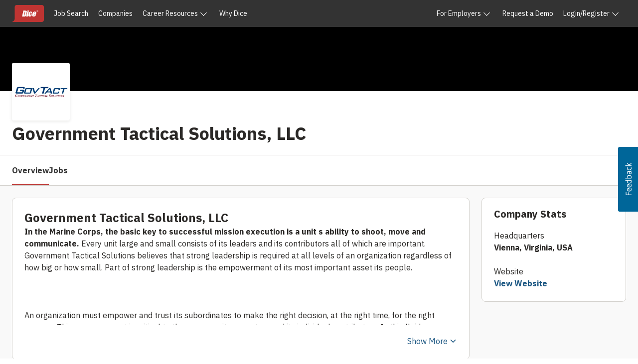

--- FILE ---
content_type: text/html
request_url: https://www.dice.com/company-profile/81820147-23af-51e0-a2d9-b96d5af93dc0
body_size: 1227
content:
<!DOCTYPE html>
<html lang="en">
  <head>
    <meta charset="utf-8">
    <title>Job Openings | Dice.com</title>
    <meta name="description" content="Company Profile Page">
    <meta property="og:type" content="website" />
    <meta property="og:locale" content="en_US" />
    <meta property="og:title" content="Company Profiles and Jobs | Dice.com" />
    <meta property="og:description" content="View jobs for this company on Dice and discover how they match to what’s important to you, including remote-work policies, benefits, technology, and more." />
    <meta property="og:image" content="https://www.dicepilot.com/webfiles/1684267845325/favicon/dice/favicon-96x96.png" />
    <link rel="icon" href="/company-profile/favicon.ico" type="image/x-icon">
    <meta charset="UTF-8" />
    <link rel="preconnect" href="https://fonts.googleapis.com" />
    <link rel="preconnect" href="https://fonts.gstatic.com" crossorigin />
    <link href="https://fonts.googleapis.com/css2?family=IBM+Plex+Sans:wght@100;400;700&display=swap" rel="stylesheet" />

    <!-- Design System Library -->
    <script type="module" src="https://unpkg.prod.design-prod.dhiaws.com/dhi-snake-eyes@1-stable/dist/dhi-snake-eyes/dhi-snake-eyes.esm.js"></script>
    <link rel="stylesheet" href="https://unpkg.prod.design-prod.dhiaws.com/dhi-snake-eyes@1-stable/dist/dhi-snake-eyes/dhi-snake-eyes.css" />

    <link rel="stylesheet" href="https://unpkg.prod.design-prod.dhiaws.com/dhi-dice-wrapper@1-stable/dist/dice-wrapper/dice-wrapper.css" />
    <script type="module" src="https://unpkg.prod.design-prod.dhiaws.com/dhi-dice-wrapper@1-stable/dist/dice-wrapper/dice-wrapper.esm.js"></script>
    <!-- Design System Library -->

    <meta name="viewport" content="width=device-width, initial-scale=1.0" />
    <script type="module" crossorigin src="/company-profile/assets/index-c5eb8d46.js"></script>
    <link rel="stylesheet" href="/company-profile/assets/index-3dfb46f8.css">
  </head>
  <body>
    <dhi-seds-nav-header></dhi-seds-nav-header>
    <div id="app"></div>
    <dhi-seds-nav-footer></dhi-seds-nav-footer>
    

    <!-- Job search Components -->
    <script type="module" src="https://components.prod.job-search-prod.dhiaws.com/build/dhi-job-search-components.esm.js"></script>
    <script nomodule src="https://components.prod.job-search-prod.dhiaws.com/build/dhi-job-search-components.js"></script>
    <script src="https://components.prod.job-search-prod.dhiaws.com/environment/env.js"></script>
    <link rel="stylesheet" href="https://components.prod.job-search-prod.dhiaws.com/build/dhi-job-search-components.css" />
    <!-- Job search Components -->

    <!-- Identity modal login -->
		<link rel='stylesheet' href='https://dhi-identity-login-modal.svc.dhigroupinc.com/components/dhi-login-modal.css'>
    <script type="module" src="https://dhi-identity-login-modal.svc.dhigroupinc.com/components/dhi-login-modal.esm.js"></script>
    <script src="https://www.google.com/recaptcha/api.js?render=6LeDDKYfAAAAAPC3OdA6XFRTkaxci0N5-3OoZ6o7"></script>
    <!-- Identity modal login -->

		<!--	Connections	-->
		<script type="module" src="https://cdn.prod.connections-prod.dhiaws.com/dice-connections-ui@*/shim/connections-service-shim.js"></script>
		<!--	Connections	-->

    <!-- Google Tag Manager -->
    <script>(function (w, d, s, l, i) {
      w[l] = w[l] || []; w[l].push({
        'gtm.start':
          new Date().getTime(), event: 'gtm.js'
      }); var f = d.getElementsByTagName(s)[0],
        j = d.createElement(s), dl = l != 'dataLayer' ? '&l=' + l : ''; j.async = true; j.src =
        'https://www.googletagmanager.com/gtm.js?id=' + i + dl; f.parentNode.insertBefore(j, f);
    })(window, document, 'script', 'dataLayer', 'GTM-WLPMJGK');</script>
    <!-- End Google Tag Manager -->
    <!-- Google Tag Manager (noscript) -->
    <noscript><iframe src="https://www.googletagmanager.com/ns.html?id=GTM-WLPMJGK" height="0" width="0"
                      style="display:none;visibility:hidden"></iframe></noscript>
    <!-- End Google Tag Manager (noscript) -->
  </body>
</html>


--- FILE ---
content_type: text/html; charset=utf-8
request_url: https://www.google.com/recaptcha/api2/anchor?ar=1&k=6LeDDKYfAAAAAPC3OdA6XFRTkaxci0N5-3OoZ6o7&co=aHR0cHM6Ly93d3cuZGljZS5jb206NDQz&hl=en&v=PoyoqOPhxBO7pBk68S4YbpHZ&size=invisible&anchor-ms=20000&execute-ms=30000&cb=gs3203s742ie
body_size: 48711
content:
<!DOCTYPE HTML><html dir="ltr" lang="en"><head><meta http-equiv="Content-Type" content="text/html; charset=UTF-8">
<meta http-equiv="X-UA-Compatible" content="IE=edge">
<title>reCAPTCHA</title>
<style type="text/css">
/* cyrillic-ext */
@font-face {
  font-family: 'Roboto';
  font-style: normal;
  font-weight: 400;
  font-stretch: 100%;
  src: url(//fonts.gstatic.com/s/roboto/v48/KFO7CnqEu92Fr1ME7kSn66aGLdTylUAMa3GUBHMdazTgWw.woff2) format('woff2');
  unicode-range: U+0460-052F, U+1C80-1C8A, U+20B4, U+2DE0-2DFF, U+A640-A69F, U+FE2E-FE2F;
}
/* cyrillic */
@font-face {
  font-family: 'Roboto';
  font-style: normal;
  font-weight: 400;
  font-stretch: 100%;
  src: url(//fonts.gstatic.com/s/roboto/v48/KFO7CnqEu92Fr1ME7kSn66aGLdTylUAMa3iUBHMdazTgWw.woff2) format('woff2');
  unicode-range: U+0301, U+0400-045F, U+0490-0491, U+04B0-04B1, U+2116;
}
/* greek-ext */
@font-face {
  font-family: 'Roboto';
  font-style: normal;
  font-weight: 400;
  font-stretch: 100%;
  src: url(//fonts.gstatic.com/s/roboto/v48/KFO7CnqEu92Fr1ME7kSn66aGLdTylUAMa3CUBHMdazTgWw.woff2) format('woff2');
  unicode-range: U+1F00-1FFF;
}
/* greek */
@font-face {
  font-family: 'Roboto';
  font-style: normal;
  font-weight: 400;
  font-stretch: 100%;
  src: url(//fonts.gstatic.com/s/roboto/v48/KFO7CnqEu92Fr1ME7kSn66aGLdTylUAMa3-UBHMdazTgWw.woff2) format('woff2');
  unicode-range: U+0370-0377, U+037A-037F, U+0384-038A, U+038C, U+038E-03A1, U+03A3-03FF;
}
/* math */
@font-face {
  font-family: 'Roboto';
  font-style: normal;
  font-weight: 400;
  font-stretch: 100%;
  src: url(//fonts.gstatic.com/s/roboto/v48/KFO7CnqEu92Fr1ME7kSn66aGLdTylUAMawCUBHMdazTgWw.woff2) format('woff2');
  unicode-range: U+0302-0303, U+0305, U+0307-0308, U+0310, U+0312, U+0315, U+031A, U+0326-0327, U+032C, U+032F-0330, U+0332-0333, U+0338, U+033A, U+0346, U+034D, U+0391-03A1, U+03A3-03A9, U+03B1-03C9, U+03D1, U+03D5-03D6, U+03F0-03F1, U+03F4-03F5, U+2016-2017, U+2034-2038, U+203C, U+2040, U+2043, U+2047, U+2050, U+2057, U+205F, U+2070-2071, U+2074-208E, U+2090-209C, U+20D0-20DC, U+20E1, U+20E5-20EF, U+2100-2112, U+2114-2115, U+2117-2121, U+2123-214F, U+2190, U+2192, U+2194-21AE, U+21B0-21E5, U+21F1-21F2, U+21F4-2211, U+2213-2214, U+2216-22FF, U+2308-230B, U+2310, U+2319, U+231C-2321, U+2336-237A, U+237C, U+2395, U+239B-23B7, U+23D0, U+23DC-23E1, U+2474-2475, U+25AF, U+25B3, U+25B7, U+25BD, U+25C1, U+25CA, U+25CC, U+25FB, U+266D-266F, U+27C0-27FF, U+2900-2AFF, U+2B0E-2B11, U+2B30-2B4C, U+2BFE, U+3030, U+FF5B, U+FF5D, U+1D400-1D7FF, U+1EE00-1EEFF;
}
/* symbols */
@font-face {
  font-family: 'Roboto';
  font-style: normal;
  font-weight: 400;
  font-stretch: 100%;
  src: url(//fonts.gstatic.com/s/roboto/v48/KFO7CnqEu92Fr1ME7kSn66aGLdTylUAMaxKUBHMdazTgWw.woff2) format('woff2');
  unicode-range: U+0001-000C, U+000E-001F, U+007F-009F, U+20DD-20E0, U+20E2-20E4, U+2150-218F, U+2190, U+2192, U+2194-2199, U+21AF, U+21E6-21F0, U+21F3, U+2218-2219, U+2299, U+22C4-22C6, U+2300-243F, U+2440-244A, U+2460-24FF, U+25A0-27BF, U+2800-28FF, U+2921-2922, U+2981, U+29BF, U+29EB, U+2B00-2BFF, U+4DC0-4DFF, U+FFF9-FFFB, U+10140-1018E, U+10190-1019C, U+101A0, U+101D0-101FD, U+102E0-102FB, U+10E60-10E7E, U+1D2C0-1D2D3, U+1D2E0-1D37F, U+1F000-1F0FF, U+1F100-1F1AD, U+1F1E6-1F1FF, U+1F30D-1F30F, U+1F315, U+1F31C, U+1F31E, U+1F320-1F32C, U+1F336, U+1F378, U+1F37D, U+1F382, U+1F393-1F39F, U+1F3A7-1F3A8, U+1F3AC-1F3AF, U+1F3C2, U+1F3C4-1F3C6, U+1F3CA-1F3CE, U+1F3D4-1F3E0, U+1F3ED, U+1F3F1-1F3F3, U+1F3F5-1F3F7, U+1F408, U+1F415, U+1F41F, U+1F426, U+1F43F, U+1F441-1F442, U+1F444, U+1F446-1F449, U+1F44C-1F44E, U+1F453, U+1F46A, U+1F47D, U+1F4A3, U+1F4B0, U+1F4B3, U+1F4B9, U+1F4BB, U+1F4BF, U+1F4C8-1F4CB, U+1F4D6, U+1F4DA, U+1F4DF, U+1F4E3-1F4E6, U+1F4EA-1F4ED, U+1F4F7, U+1F4F9-1F4FB, U+1F4FD-1F4FE, U+1F503, U+1F507-1F50B, U+1F50D, U+1F512-1F513, U+1F53E-1F54A, U+1F54F-1F5FA, U+1F610, U+1F650-1F67F, U+1F687, U+1F68D, U+1F691, U+1F694, U+1F698, U+1F6AD, U+1F6B2, U+1F6B9-1F6BA, U+1F6BC, U+1F6C6-1F6CF, U+1F6D3-1F6D7, U+1F6E0-1F6EA, U+1F6F0-1F6F3, U+1F6F7-1F6FC, U+1F700-1F7FF, U+1F800-1F80B, U+1F810-1F847, U+1F850-1F859, U+1F860-1F887, U+1F890-1F8AD, U+1F8B0-1F8BB, U+1F8C0-1F8C1, U+1F900-1F90B, U+1F93B, U+1F946, U+1F984, U+1F996, U+1F9E9, U+1FA00-1FA6F, U+1FA70-1FA7C, U+1FA80-1FA89, U+1FA8F-1FAC6, U+1FACE-1FADC, U+1FADF-1FAE9, U+1FAF0-1FAF8, U+1FB00-1FBFF;
}
/* vietnamese */
@font-face {
  font-family: 'Roboto';
  font-style: normal;
  font-weight: 400;
  font-stretch: 100%;
  src: url(//fonts.gstatic.com/s/roboto/v48/KFO7CnqEu92Fr1ME7kSn66aGLdTylUAMa3OUBHMdazTgWw.woff2) format('woff2');
  unicode-range: U+0102-0103, U+0110-0111, U+0128-0129, U+0168-0169, U+01A0-01A1, U+01AF-01B0, U+0300-0301, U+0303-0304, U+0308-0309, U+0323, U+0329, U+1EA0-1EF9, U+20AB;
}
/* latin-ext */
@font-face {
  font-family: 'Roboto';
  font-style: normal;
  font-weight: 400;
  font-stretch: 100%;
  src: url(//fonts.gstatic.com/s/roboto/v48/KFO7CnqEu92Fr1ME7kSn66aGLdTylUAMa3KUBHMdazTgWw.woff2) format('woff2');
  unicode-range: U+0100-02BA, U+02BD-02C5, U+02C7-02CC, U+02CE-02D7, U+02DD-02FF, U+0304, U+0308, U+0329, U+1D00-1DBF, U+1E00-1E9F, U+1EF2-1EFF, U+2020, U+20A0-20AB, U+20AD-20C0, U+2113, U+2C60-2C7F, U+A720-A7FF;
}
/* latin */
@font-face {
  font-family: 'Roboto';
  font-style: normal;
  font-weight: 400;
  font-stretch: 100%;
  src: url(//fonts.gstatic.com/s/roboto/v48/KFO7CnqEu92Fr1ME7kSn66aGLdTylUAMa3yUBHMdazQ.woff2) format('woff2');
  unicode-range: U+0000-00FF, U+0131, U+0152-0153, U+02BB-02BC, U+02C6, U+02DA, U+02DC, U+0304, U+0308, U+0329, U+2000-206F, U+20AC, U+2122, U+2191, U+2193, U+2212, U+2215, U+FEFF, U+FFFD;
}
/* cyrillic-ext */
@font-face {
  font-family: 'Roboto';
  font-style: normal;
  font-weight: 500;
  font-stretch: 100%;
  src: url(//fonts.gstatic.com/s/roboto/v48/KFO7CnqEu92Fr1ME7kSn66aGLdTylUAMa3GUBHMdazTgWw.woff2) format('woff2');
  unicode-range: U+0460-052F, U+1C80-1C8A, U+20B4, U+2DE0-2DFF, U+A640-A69F, U+FE2E-FE2F;
}
/* cyrillic */
@font-face {
  font-family: 'Roboto';
  font-style: normal;
  font-weight: 500;
  font-stretch: 100%;
  src: url(//fonts.gstatic.com/s/roboto/v48/KFO7CnqEu92Fr1ME7kSn66aGLdTylUAMa3iUBHMdazTgWw.woff2) format('woff2');
  unicode-range: U+0301, U+0400-045F, U+0490-0491, U+04B0-04B1, U+2116;
}
/* greek-ext */
@font-face {
  font-family: 'Roboto';
  font-style: normal;
  font-weight: 500;
  font-stretch: 100%;
  src: url(//fonts.gstatic.com/s/roboto/v48/KFO7CnqEu92Fr1ME7kSn66aGLdTylUAMa3CUBHMdazTgWw.woff2) format('woff2');
  unicode-range: U+1F00-1FFF;
}
/* greek */
@font-face {
  font-family: 'Roboto';
  font-style: normal;
  font-weight: 500;
  font-stretch: 100%;
  src: url(//fonts.gstatic.com/s/roboto/v48/KFO7CnqEu92Fr1ME7kSn66aGLdTylUAMa3-UBHMdazTgWw.woff2) format('woff2');
  unicode-range: U+0370-0377, U+037A-037F, U+0384-038A, U+038C, U+038E-03A1, U+03A3-03FF;
}
/* math */
@font-face {
  font-family: 'Roboto';
  font-style: normal;
  font-weight: 500;
  font-stretch: 100%;
  src: url(//fonts.gstatic.com/s/roboto/v48/KFO7CnqEu92Fr1ME7kSn66aGLdTylUAMawCUBHMdazTgWw.woff2) format('woff2');
  unicode-range: U+0302-0303, U+0305, U+0307-0308, U+0310, U+0312, U+0315, U+031A, U+0326-0327, U+032C, U+032F-0330, U+0332-0333, U+0338, U+033A, U+0346, U+034D, U+0391-03A1, U+03A3-03A9, U+03B1-03C9, U+03D1, U+03D5-03D6, U+03F0-03F1, U+03F4-03F5, U+2016-2017, U+2034-2038, U+203C, U+2040, U+2043, U+2047, U+2050, U+2057, U+205F, U+2070-2071, U+2074-208E, U+2090-209C, U+20D0-20DC, U+20E1, U+20E5-20EF, U+2100-2112, U+2114-2115, U+2117-2121, U+2123-214F, U+2190, U+2192, U+2194-21AE, U+21B0-21E5, U+21F1-21F2, U+21F4-2211, U+2213-2214, U+2216-22FF, U+2308-230B, U+2310, U+2319, U+231C-2321, U+2336-237A, U+237C, U+2395, U+239B-23B7, U+23D0, U+23DC-23E1, U+2474-2475, U+25AF, U+25B3, U+25B7, U+25BD, U+25C1, U+25CA, U+25CC, U+25FB, U+266D-266F, U+27C0-27FF, U+2900-2AFF, U+2B0E-2B11, U+2B30-2B4C, U+2BFE, U+3030, U+FF5B, U+FF5D, U+1D400-1D7FF, U+1EE00-1EEFF;
}
/* symbols */
@font-face {
  font-family: 'Roboto';
  font-style: normal;
  font-weight: 500;
  font-stretch: 100%;
  src: url(//fonts.gstatic.com/s/roboto/v48/KFO7CnqEu92Fr1ME7kSn66aGLdTylUAMaxKUBHMdazTgWw.woff2) format('woff2');
  unicode-range: U+0001-000C, U+000E-001F, U+007F-009F, U+20DD-20E0, U+20E2-20E4, U+2150-218F, U+2190, U+2192, U+2194-2199, U+21AF, U+21E6-21F0, U+21F3, U+2218-2219, U+2299, U+22C4-22C6, U+2300-243F, U+2440-244A, U+2460-24FF, U+25A0-27BF, U+2800-28FF, U+2921-2922, U+2981, U+29BF, U+29EB, U+2B00-2BFF, U+4DC0-4DFF, U+FFF9-FFFB, U+10140-1018E, U+10190-1019C, U+101A0, U+101D0-101FD, U+102E0-102FB, U+10E60-10E7E, U+1D2C0-1D2D3, U+1D2E0-1D37F, U+1F000-1F0FF, U+1F100-1F1AD, U+1F1E6-1F1FF, U+1F30D-1F30F, U+1F315, U+1F31C, U+1F31E, U+1F320-1F32C, U+1F336, U+1F378, U+1F37D, U+1F382, U+1F393-1F39F, U+1F3A7-1F3A8, U+1F3AC-1F3AF, U+1F3C2, U+1F3C4-1F3C6, U+1F3CA-1F3CE, U+1F3D4-1F3E0, U+1F3ED, U+1F3F1-1F3F3, U+1F3F5-1F3F7, U+1F408, U+1F415, U+1F41F, U+1F426, U+1F43F, U+1F441-1F442, U+1F444, U+1F446-1F449, U+1F44C-1F44E, U+1F453, U+1F46A, U+1F47D, U+1F4A3, U+1F4B0, U+1F4B3, U+1F4B9, U+1F4BB, U+1F4BF, U+1F4C8-1F4CB, U+1F4D6, U+1F4DA, U+1F4DF, U+1F4E3-1F4E6, U+1F4EA-1F4ED, U+1F4F7, U+1F4F9-1F4FB, U+1F4FD-1F4FE, U+1F503, U+1F507-1F50B, U+1F50D, U+1F512-1F513, U+1F53E-1F54A, U+1F54F-1F5FA, U+1F610, U+1F650-1F67F, U+1F687, U+1F68D, U+1F691, U+1F694, U+1F698, U+1F6AD, U+1F6B2, U+1F6B9-1F6BA, U+1F6BC, U+1F6C6-1F6CF, U+1F6D3-1F6D7, U+1F6E0-1F6EA, U+1F6F0-1F6F3, U+1F6F7-1F6FC, U+1F700-1F7FF, U+1F800-1F80B, U+1F810-1F847, U+1F850-1F859, U+1F860-1F887, U+1F890-1F8AD, U+1F8B0-1F8BB, U+1F8C0-1F8C1, U+1F900-1F90B, U+1F93B, U+1F946, U+1F984, U+1F996, U+1F9E9, U+1FA00-1FA6F, U+1FA70-1FA7C, U+1FA80-1FA89, U+1FA8F-1FAC6, U+1FACE-1FADC, U+1FADF-1FAE9, U+1FAF0-1FAF8, U+1FB00-1FBFF;
}
/* vietnamese */
@font-face {
  font-family: 'Roboto';
  font-style: normal;
  font-weight: 500;
  font-stretch: 100%;
  src: url(//fonts.gstatic.com/s/roboto/v48/KFO7CnqEu92Fr1ME7kSn66aGLdTylUAMa3OUBHMdazTgWw.woff2) format('woff2');
  unicode-range: U+0102-0103, U+0110-0111, U+0128-0129, U+0168-0169, U+01A0-01A1, U+01AF-01B0, U+0300-0301, U+0303-0304, U+0308-0309, U+0323, U+0329, U+1EA0-1EF9, U+20AB;
}
/* latin-ext */
@font-face {
  font-family: 'Roboto';
  font-style: normal;
  font-weight: 500;
  font-stretch: 100%;
  src: url(//fonts.gstatic.com/s/roboto/v48/KFO7CnqEu92Fr1ME7kSn66aGLdTylUAMa3KUBHMdazTgWw.woff2) format('woff2');
  unicode-range: U+0100-02BA, U+02BD-02C5, U+02C7-02CC, U+02CE-02D7, U+02DD-02FF, U+0304, U+0308, U+0329, U+1D00-1DBF, U+1E00-1E9F, U+1EF2-1EFF, U+2020, U+20A0-20AB, U+20AD-20C0, U+2113, U+2C60-2C7F, U+A720-A7FF;
}
/* latin */
@font-face {
  font-family: 'Roboto';
  font-style: normal;
  font-weight: 500;
  font-stretch: 100%;
  src: url(//fonts.gstatic.com/s/roboto/v48/KFO7CnqEu92Fr1ME7kSn66aGLdTylUAMa3yUBHMdazQ.woff2) format('woff2');
  unicode-range: U+0000-00FF, U+0131, U+0152-0153, U+02BB-02BC, U+02C6, U+02DA, U+02DC, U+0304, U+0308, U+0329, U+2000-206F, U+20AC, U+2122, U+2191, U+2193, U+2212, U+2215, U+FEFF, U+FFFD;
}
/* cyrillic-ext */
@font-face {
  font-family: 'Roboto';
  font-style: normal;
  font-weight: 900;
  font-stretch: 100%;
  src: url(//fonts.gstatic.com/s/roboto/v48/KFO7CnqEu92Fr1ME7kSn66aGLdTylUAMa3GUBHMdazTgWw.woff2) format('woff2');
  unicode-range: U+0460-052F, U+1C80-1C8A, U+20B4, U+2DE0-2DFF, U+A640-A69F, U+FE2E-FE2F;
}
/* cyrillic */
@font-face {
  font-family: 'Roboto';
  font-style: normal;
  font-weight: 900;
  font-stretch: 100%;
  src: url(//fonts.gstatic.com/s/roboto/v48/KFO7CnqEu92Fr1ME7kSn66aGLdTylUAMa3iUBHMdazTgWw.woff2) format('woff2');
  unicode-range: U+0301, U+0400-045F, U+0490-0491, U+04B0-04B1, U+2116;
}
/* greek-ext */
@font-face {
  font-family: 'Roboto';
  font-style: normal;
  font-weight: 900;
  font-stretch: 100%;
  src: url(//fonts.gstatic.com/s/roboto/v48/KFO7CnqEu92Fr1ME7kSn66aGLdTylUAMa3CUBHMdazTgWw.woff2) format('woff2');
  unicode-range: U+1F00-1FFF;
}
/* greek */
@font-face {
  font-family: 'Roboto';
  font-style: normal;
  font-weight: 900;
  font-stretch: 100%;
  src: url(//fonts.gstatic.com/s/roboto/v48/KFO7CnqEu92Fr1ME7kSn66aGLdTylUAMa3-UBHMdazTgWw.woff2) format('woff2');
  unicode-range: U+0370-0377, U+037A-037F, U+0384-038A, U+038C, U+038E-03A1, U+03A3-03FF;
}
/* math */
@font-face {
  font-family: 'Roboto';
  font-style: normal;
  font-weight: 900;
  font-stretch: 100%;
  src: url(//fonts.gstatic.com/s/roboto/v48/KFO7CnqEu92Fr1ME7kSn66aGLdTylUAMawCUBHMdazTgWw.woff2) format('woff2');
  unicode-range: U+0302-0303, U+0305, U+0307-0308, U+0310, U+0312, U+0315, U+031A, U+0326-0327, U+032C, U+032F-0330, U+0332-0333, U+0338, U+033A, U+0346, U+034D, U+0391-03A1, U+03A3-03A9, U+03B1-03C9, U+03D1, U+03D5-03D6, U+03F0-03F1, U+03F4-03F5, U+2016-2017, U+2034-2038, U+203C, U+2040, U+2043, U+2047, U+2050, U+2057, U+205F, U+2070-2071, U+2074-208E, U+2090-209C, U+20D0-20DC, U+20E1, U+20E5-20EF, U+2100-2112, U+2114-2115, U+2117-2121, U+2123-214F, U+2190, U+2192, U+2194-21AE, U+21B0-21E5, U+21F1-21F2, U+21F4-2211, U+2213-2214, U+2216-22FF, U+2308-230B, U+2310, U+2319, U+231C-2321, U+2336-237A, U+237C, U+2395, U+239B-23B7, U+23D0, U+23DC-23E1, U+2474-2475, U+25AF, U+25B3, U+25B7, U+25BD, U+25C1, U+25CA, U+25CC, U+25FB, U+266D-266F, U+27C0-27FF, U+2900-2AFF, U+2B0E-2B11, U+2B30-2B4C, U+2BFE, U+3030, U+FF5B, U+FF5D, U+1D400-1D7FF, U+1EE00-1EEFF;
}
/* symbols */
@font-face {
  font-family: 'Roboto';
  font-style: normal;
  font-weight: 900;
  font-stretch: 100%;
  src: url(//fonts.gstatic.com/s/roboto/v48/KFO7CnqEu92Fr1ME7kSn66aGLdTylUAMaxKUBHMdazTgWw.woff2) format('woff2');
  unicode-range: U+0001-000C, U+000E-001F, U+007F-009F, U+20DD-20E0, U+20E2-20E4, U+2150-218F, U+2190, U+2192, U+2194-2199, U+21AF, U+21E6-21F0, U+21F3, U+2218-2219, U+2299, U+22C4-22C6, U+2300-243F, U+2440-244A, U+2460-24FF, U+25A0-27BF, U+2800-28FF, U+2921-2922, U+2981, U+29BF, U+29EB, U+2B00-2BFF, U+4DC0-4DFF, U+FFF9-FFFB, U+10140-1018E, U+10190-1019C, U+101A0, U+101D0-101FD, U+102E0-102FB, U+10E60-10E7E, U+1D2C0-1D2D3, U+1D2E0-1D37F, U+1F000-1F0FF, U+1F100-1F1AD, U+1F1E6-1F1FF, U+1F30D-1F30F, U+1F315, U+1F31C, U+1F31E, U+1F320-1F32C, U+1F336, U+1F378, U+1F37D, U+1F382, U+1F393-1F39F, U+1F3A7-1F3A8, U+1F3AC-1F3AF, U+1F3C2, U+1F3C4-1F3C6, U+1F3CA-1F3CE, U+1F3D4-1F3E0, U+1F3ED, U+1F3F1-1F3F3, U+1F3F5-1F3F7, U+1F408, U+1F415, U+1F41F, U+1F426, U+1F43F, U+1F441-1F442, U+1F444, U+1F446-1F449, U+1F44C-1F44E, U+1F453, U+1F46A, U+1F47D, U+1F4A3, U+1F4B0, U+1F4B3, U+1F4B9, U+1F4BB, U+1F4BF, U+1F4C8-1F4CB, U+1F4D6, U+1F4DA, U+1F4DF, U+1F4E3-1F4E6, U+1F4EA-1F4ED, U+1F4F7, U+1F4F9-1F4FB, U+1F4FD-1F4FE, U+1F503, U+1F507-1F50B, U+1F50D, U+1F512-1F513, U+1F53E-1F54A, U+1F54F-1F5FA, U+1F610, U+1F650-1F67F, U+1F687, U+1F68D, U+1F691, U+1F694, U+1F698, U+1F6AD, U+1F6B2, U+1F6B9-1F6BA, U+1F6BC, U+1F6C6-1F6CF, U+1F6D3-1F6D7, U+1F6E0-1F6EA, U+1F6F0-1F6F3, U+1F6F7-1F6FC, U+1F700-1F7FF, U+1F800-1F80B, U+1F810-1F847, U+1F850-1F859, U+1F860-1F887, U+1F890-1F8AD, U+1F8B0-1F8BB, U+1F8C0-1F8C1, U+1F900-1F90B, U+1F93B, U+1F946, U+1F984, U+1F996, U+1F9E9, U+1FA00-1FA6F, U+1FA70-1FA7C, U+1FA80-1FA89, U+1FA8F-1FAC6, U+1FACE-1FADC, U+1FADF-1FAE9, U+1FAF0-1FAF8, U+1FB00-1FBFF;
}
/* vietnamese */
@font-face {
  font-family: 'Roboto';
  font-style: normal;
  font-weight: 900;
  font-stretch: 100%;
  src: url(//fonts.gstatic.com/s/roboto/v48/KFO7CnqEu92Fr1ME7kSn66aGLdTylUAMa3OUBHMdazTgWw.woff2) format('woff2');
  unicode-range: U+0102-0103, U+0110-0111, U+0128-0129, U+0168-0169, U+01A0-01A1, U+01AF-01B0, U+0300-0301, U+0303-0304, U+0308-0309, U+0323, U+0329, U+1EA0-1EF9, U+20AB;
}
/* latin-ext */
@font-face {
  font-family: 'Roboto';
  font-style: normal;
  font-weight: 900;
  font-stretch: 100%;
  src: url(//fonts.gstatic.com/s/roboto/v48/KFO7CnqEu92Fr1ME7kSn66aGLdTylUAMa3KUBHMdazTgWw.woff2) format('woff2');
  unicode-range: U+0100-02BA, U+02BD-02C5, U+02C7-02CC, U+02CE-02D7, U+02DD-02FF, U+0304, U+0308, U+0329, U+1D00-1DBF, U+1E00-1E9F, U+1EF2-1EFF, U+2020, U+20A0-20AB, U+20AD-20C0, U+2113, U+2C60-2C7F, U+A720-A7FF;
}
/* latin */
@font-face {
  font-family: 'Roboto';
  font-style: normal;
  font-weight: 900;
  font-stretch: 100%;
  src: url(//fonts.gstatic.com/s/roboto/v48/KFO7CnqEu92Fr1ME7kSn66aGLdTylUAMa3yUBHMdazQ.woff2) format('woff2');
  unicode-range: U+0000-00FF, U+0131, U+0152-0153, U+02BB-02BC, U+02C6, U+02DA, U+02DC, U+0304, U+0308, U+0329, U+2000-206F, U+20AC, U+2122, U+2191, U+2193, U+2212, U+2215, U+FEFF, U+FFFD;
}

</style>
<link rel="stylesheet" type="text/css" href="https://www.gstatic.com/recaptcha/releases/PoyoqOPhxBO7pBk68S4YbpHZ/styles__ltr.css">
<script nonce="RzDXnV4oD9D9p-4FsI75aw" type="text/javascript">window['__recaptcha_api'] = 'https://www.google.com/recaptcha/api2/';</script>
<script type="text/javascript" src="https://www.gstatic.com/recaptcha/releases/PoyoqOPhxBO7pBk68S4YbpHZ/recaptcha__en.js" nonce="RzDXnV4oD9D9p-4FsI75aw">
      
    </script></head>
<body><div id="rc-anchor-alert" class="rc-anchor-alert"></div>
<input type="hidden" id="recaptcha-token" value="[base64]">
<script type="text/javascript" nonce="RzDXnV4oD9D9p-4FsI75aw">
      recaptcha.anchor.Main.init("[\x22ainput\x22,[\x22bgdata\x22,\x22\x22,\[base64]/[base64]/UltIKytdPWE6KGE8MjA0OD9SW0grK109YT4+NnwxOTI6KChhJjY0NTEyKT09NTUyOTYmJnErMTxoLmxlbmd0aCYmKGguY2hhckNvZGVBdChxKzEpJjY0NTEyKT09NTYzMjA/[base64]/MjU1OlI/[base64]/[base64]/[base64]/[base64]/[base64]/[base64]/[base64]/[base64]/[base64]/[base64]\x22,\[base64]\\u003d\x22,\[base64]/CkMOrSMO8ZDTCscKmwrYPw7tiw6dbw591w5QkwqREw4QtEnZHw6kuL3UaeiHCsWoTw7HDicK3w6nCjMKARMO8MsOuw6N1wqx9e1XCiSYbEWQfwobDmgsDw6zDtcKjw7w+fxtFwp7CvcKXUn/CjcKOGcK3DDTDsmcdHy7DjcOKe19wUcKJLGPDoMK7NMKDdDfDrGYpw63DmcOrOMO3wo7DhATCmMK0RmnCtFdXw5p+wpdIwr1IbcOCOUwXXgUPw4YMDjTDq8KQfcOawqXDksKIwqNIFQ7Dr1jDr3xCYgXDoMO6KMKiwokYTsK+CsKnW8KWwqQnSSksZgPCg8K/[base64]/CusOLwq7Dh3ISw7XDsyEgwrA0XgLCr8ORETBMVRomNcOMYMOiEFtUJ8K+w4XDk3Z+woYMAEfDsUBCw67ClmjDhcKIJSJlw7nCqnlMwrXCnD9bbXbDhgrCjCfCpsOLwqjDhMO/b3DDrSvDlMOIPA9Tw5vCoFtCwrsbWMKmPsOiRAh0wrlDYsKVK3oDwrkBwqnDncKlIMOcYwnCgwrCiV/[base64]/[base64]/w5LDpMK9woPDtzd5KGxUWDvCpcK5YMOEd8Kew5nDu8OWwrF/bsKDXcK3w5TDssOQwrjCqRIlCcKgLDkxEsKUw505S8KTZsKxw6nClcKtRidpGkPDiMOUVsKbO2I1e1bDvcOKTG9NGk4+wrtAw7VXG8Oawoxsw7TDr3tgbH7CscOhw5QXwo0yElgxw6fDlMK/LsKhWmbCsMOxw4fChMKuw7/DpMKhwo3Dpy/[base64]/Cq8O7w4kCwqEPDnrCpsOGeTMEw6fCsMKraSooGsKtDmjDvEkJwqwPKcOcw7UFwppqOyRODhY3w6EHNMOOw7HDqCFPIDvCnsKvUUfCuMOaw7pPIkpWIVfDkU7CicKWw5/[base64]/CtGVvBMOOUiTDpMKua8OxVMK8w7UewrdNwovCusKXwr/CpMK4wq4JwpLCusOXwr/DhXjDkmFEOj10UTxww5p6DMOBwplQwo3DpVw/[base64]/[base64]/[base64]/DnsObXcOCPRE/R8OeWmp8PhgLw5x5w47DkDPCmXDDusOyFBjDiQTCicOYJsKNwonCtMOZw40Tw47DiAzDt0ALdjoEw7PDqUPDksOzw6zDrcKAXMOWwqQYKgwRw4ZsGxhcAiV/J8OcATzDusKRZC4Dwp09w5LDpcK9XcK/cBrDmDZDw4MqN2zCklkGVMO2wpLDkU/[base64]/[base64]/DjnYdATnCrid2w79qwqnCsFTCvWtEwoLDs8KZwpUfwrjCoTURf8O1KFsFwqckQsO8cw3CpsKkWg/[base64]/DiTEhwoLDk8Kdw6zDqznDnVfClRx6MMO0fsK3CQrDh8OAw450w4EHVyjCiQ3CkMK1wrrCgMKXwqHDrMKxwpvCrV7DhDQsEQnCh3FZw5XDpsKqLDgxTwRtw7/Dq8OMw40jHsOTQ8KzJFg2wrfDtcOcwpjCmcKNexbCv8O1w6BLw4PDsEQWHcOHw75oIETDuMKzF8KiJU/DmE0/ZntSecOga8KNwoglD8KNwozCoTE8w47CpMOgwqPDrMKqwqLCj8KtTsKdXcO1w4wtXMKNw6djE8Oww7HCnMKuRcOlw5ADBcKWwpd7wrzCrMKqDcOuKFvDrCUPY8KDw6M9w6Row5dxw6FQwqnCrwJfQsKPKsKew5olwp7Cq8KJBMOKNgXDm8OOwo/CusKhwp5hdsK/[base64]/Y3fCgMKQw5DCgMOlw7XCh8Ocw5oawq1hwrPChcK7wofCocOiwpEww7nCph7CnSxUw7/Dt8Opw5DCmcO2wpvDiMOsVHXDicOnI31VA8KCFMKKWSXCpcKBw7duw5vDpMObw4jDtk1jVMKBO8KZwrTCscKJIxTCtA1twrLDisKaw7DDi8OIwqc4w4QIwpbDtcOgw4/[base64]/Dr8Kaw68YCk07CMKdw5bDusOTw6nDicOTw4HCu2Q9b8Okw6V1w4bDnsKuF2dXwo/DrRcHS8K4w6bCucOsKMOZwpQrJ8O5C8KsTENcw4QYLsOZw7bDnVTCrMOiaBorMyUXw6LDgAsTwoPCqgVRXMK8w7FfScOWw7fCkXzDvcOkwobDknlMMy7DgcKGEFrDo2R3Ij7DpMOawozDhcOnwo/DujbCgMKweR/DuMK/wrwJw43DllZtwoEuO8K5OsKfwp7Do8K/J2N0w5fDuAkNUwp8ZMKEw7VBbcO9wo/CoVLDjTNcbMKKMgjCscO7wrbDtcK3w6PDhUdZXSRwRWFfIcKiw6p3TmPDnsK8A8KbfRTCnQnCoxTDkMOiw7rDv23CqMOEw6LCj8K9GMOFB8K3LVPCuj0lbcKhwpPDuMKGwq7Cm8Kew4FDw755w5LDscOidsK+wqDDgGzCmsK/JFvDp8O9w6E/PBnDv8KiEsOXXMOFw7XChcO8aBHDvg3Ci8KZw5h4wo1Hw64nI2cTfztIwrDDjxbCqyc5RXB4wpdwczV+GcOzMiBMw44kSwAjwqkrfcKpScKCchnDk2PDssKjw5DDqmHCncOHJFAKBX3Ct8KTwq/DqMK6acKNO8O0w4zDs1jDgsK8KE/DosKAG8OywrjDssOPRiTCuHXDvD3DjMOeQMO4SsORR8O3wok1SMK0wovCpcKsQDHCkT59wrrCkkwEwrVaw5XCvMOAw60pDMK2wp/Dg2nDv2DDnMKvDURgWsOsw5LDqsKrJmtQw4rCtMKTwoFtAMO/w67Co01Tw67DkVQfwp/DrB8Awp1XG8K4wpAAw4dtC8OEYXbDvgtyeMKDwqTCssONw7jDicOdw6p9aTrCg8OLw6vDgzRQJcOpw6l5RcOAw5lRbMKDw5zDgxNDw4JqwrrCqiFEesOtwrPDrcOwCcK8wrTDr8KJTsOewrvCnwpzV2gDU3fCusO1w61AH8O6CT1Kw4fDmV/DkCHDk3QBWMK5w5YsXcKzwr8sw63DqMO4CmLDpMKqfmTCtnfCgsOAEMKew4vCikcRwo/[base64]/Dty/DsiAnZcK6wrjCm8K6w6wfN8OsFcONw6bCrsKONhbDvMKcwpZowptOw4TDr8OzaUrDlMK/[base64]/ChsKAasKfT8K7w7DCj8KAwpnCkBPCtcOLwo3DnMKwAzVqwq7CqsKpw7/Dmyp8w6zDgsKbw4XDkgYPw6FDKcKpUiTCn8K4w5ERW8OOC2PDj3lXD0RNRsKLw7d8MUnDq3LCnDpMPlNCbQnDgsKqwqjCp2rCrwkGQzlTwpoTLXQCwo3CnMK+wqdGw75Gw7XDicKjwqQow5o/wqfDjRTDqyXCgMKdwrHDrz7Ckn3Do8OVwoAewqVswrdiHcOKwr3DrSUKfMKgw6wScsOHEsK2dcKrUF9xPcKHUcODZX19S3tjw5ttw6PDois/TcKLG0wvwp5VIH7CmwDCtcO8wqJxw6PCusKCwp/CoHTCuXJmwoclfMKuw4lfw6nCh8OaPcKHwqbCmCAkwqw2EsOcw4cYSkZPw4TDqsKPI8Opw7oSHQfDgsO6NcKtw57CmcK+wqklC8OIwp3CocKjd8KxAgLDpsO6wp/CnSPDjjbDosKzwpPCmcO9RsOSwq/CrMO5SVbCtErDlC3DtMOUwoBPwp/DljI/w5IMwrJ4M8KSw4/CmwzDvcK4BMK6LyB2SMKXPSXCp8OSVxVzLsK3AsKSw6Fgwq3CvTpjMMOZwoRwSirDt8Ktw5bDisKjwpxcw7fCnV4YX8Kww7VMeyXDusKoa8KnwpPDuMOrScOzT8Kww7JMEl0dwq/DgDhUVMO9wqzCnAs6WMOtwrl4wrddIhwSw6wvYz9JwrhrwqhicCBGwrjDmcOZwoY6wqhxDi/[base64]/CqHoSw6oww600JQ7Di2Jww7LDhsOFwq8zPsKlw7kmSjDDjiwDA11bworCtMO8aHczw57DmMOtwobCucOaAcKOw7/CgMOmwo52w7DCtcKtwpokwoTDrMKww77DnwEZw5LCsxDCmcK/[base64]/DpF7DnMOAJxh4w6B5w6cCwrI9HcKowoEwH8K7wqLCpcKuRcK8YC9ZwrDCn8KaPi9XA3LCoMKEw5PCmnvCkR3CrMK7GzfDlMOVw4fCpgpELcOJwrUrfHIOIsOiwpXDiR7Di1ENw457OcKfVmdewo3DhMO9cXc/RQDDiMKVCHbCjSTCu8K4ZsOWeXg4wox+BsKCwo3CnWlmB8OSPsKvPGjCl8OkwphZw6PDm1/DisKFwrQhWAU1w7TCucKYwolqw5dpB8KGRzcywpvCnsK+YXLDoCrDpDBZaMKQw55aHsK/VVZfwo7Dpy5JF8KtccOtw6TChcOAS8KaworDpkfCvcOcVz5baj0fCWXDmRrCtMKhDsKmWcOvZFrCrGoWSldnNsO7w6otw4TDoBMXDVVkMMOswqFDY2BASB9hw5dVwqpzLX4HC8Kpw51wwpIyXWJbC01FJxrCrsONAH8QwrrCmMKVJ8KOJHHDrSfCgT8yR1/DpsKvesKxWsOQwr/DtW3DkApSwoHDsCfCncKEwqkke8Ozw51swoccwpHDrsOZw6nDrcOFG8OZNC8fRsOSOj4lOsK/w5DDqG/Ct8OVwr3DjcOyIhHCpjBsesOkLQHCgcOnIsOlHHjCtsOOYcOWGsKMwpnCvycfw6MdwqPDuMOAwpN9SgzDvMObw5IkSB16w6Q2G8OMHlfDgsOrUQF6w5/DvA8iFsONJ3DCjMOQwpbCsl7CrBfDs8ODwqfDvVINEMOrB17Cr0LDpsKGw611wo/[base64]/[base64]/DuBl1w4PDpsKNw7Uww7bCkmXCnMKdwpLDncKGwoM8RmfCnH9aTMOMZsK0TsKgNsOeasOVw7AdPRPDl8OxesOmWANRIcKpw6Ibw5/CqcKVwoMew4zCqsOAw4DDl1JSezlVTC1LB2/DmsOTw5/[base64]/ccO3ADPDlcKUw5s4wpTDjlfDjmlWw7FWYArDtcOAJcOTwoLCmRt+WnYkTcKZJcK/[base64]/CnsKIw4YMDykxG0QNWcKkXMOiw6R3XMOXw680wopYw6zDqgrDpw3Ci8KgWz54w4nCtRoIw5DDmMK9w6QQw7MBIMKvwqwiKcKZw6cRw63DicOXGMKPw4vDh8KVW8KdAMK+ZMOoMnfCkQnDnTERw7/[base64]/DjjsNw4zCqcOLShk9UT/DpXUnel/DjcKNRU7CrT/Dk0zDpWxYw6o9aznDisK0YsKLw6fDqcKYw4PCtxIRBMKVGg/Dr8K0wqjCoj/Cr13CkMO4R8Kae8Ocw5YGw7zDsh49AHJbwrpHwpZqfVpmbgVKwpcww7Jyw7bDm0EOKHDCicKaw5hSw5QZw4fCnsKvwp7Dg8KTVsOJdQFuw5kAwqAww7Qpw5gcwpzDrjbCoQnCnsOSw7E7KU17w7nDscK/dMOWUHw8wpIDHRwUb8O8fBUzYsOMBsOMw6jDj8KFdmXCi8KpYTZdd1oMw63CpBTDsUbDrXAORcKMBQbCvUBfQ8KGCsOiB8Oqw4fDtMKWLnIvw6vCj8OHw61YAxoIbzLCkDBEwqPCicK/[base64]/DpsKdw4AwKhBtw5fCqsKkYCTDtzlww4LDl8KewqXCqcKwScKUekV/[base64]/[base64]/DnnzDswLCqgJ1UMO4FSfDgydHw6zDrEYswq5Ow40LIWbDscKrPMKFX8OcTcOfRcOUZMO+fHNhOsK6DsOlXERIw4XDmifCkDPCqAbCkWjDtWJ/w54MHcOLQlUMwoLDvwInF1jCjmI2w6zDtnLDjcOkw6zCrhsow5PCjF0NwqHCjsKzwrLDlsKlaWDCjsK4aww/wod3wp9Hwr3ClmfCrjvCml1KfcO4w48dTcKlwpACa0vDiMOgOitSCsK8wonDrxDCui8hGX9vw4LCk8OWYMOGw79pwpFow4IEw6BkU8KSw4bDjcObFDLDssOjwo/CucO3EljDrcKpwr3CjF/DrG7Do8OldwErW8KOw4xGw5rCsgfDnsOAFcKzXxjDsE3Dg8KtJsOzKlQWwrgcdsOAwpciC8O3JDgjwonCscOpwrtTwoQRR0fDkHgMwqXDuMKbwoLDpMKpwqtaAh/CrcKCNVIjworDgsK6WjcaCcO8wpbDhDbDjMOAVEYtwpvCm8KtEMOETW7CgsO9w4fDvMK8w7PCoUp5w79kfAlMw4ltbFI4M3/DksONB0vCt0XCp0PDi8OZKHDCmMKsHjLCm33Cp1pCKMOFwr7CnVbDl2hkEWzDpkrDj8KiwphkDHIKNMOqWcKHwpbDpsOKJgrDghzDssOEDMOzwp3DucKieHLDt37Dgg9owrnChsOzAcO4WDRkZX/CvsK7ZcOhKsKcUi3CoMKXNMKVbTTDqw/DocOkAsKYwpJtwoHCt8OWw6TDiyg/YirDmVpqwoDCpMOxMsKiwoLDjz7Cg8KswozCl8KpC0zCq8OiAltgw4wNHyHCn8OJwr7CtsONEUYiw6Rhw5jCnlRuw6BtR1zCpH98w6PDoQzDrwfDmsO1c3vDnMOMwoPCisKew7MgRi4RwrI8GcO2M8KADULCtsKXwrnCq8OoFMOIwqIpL8Ovwq/CgsOlw59ACsKiX8K0Tz3CncOHw7sOwodewpnDp2bCl8Okw4/CpBTDmMKhwr/DksKnEMOHElpww7nCrAAGT8OTwpfClsK+wrfCtMKXbMOyw4bCg8K5VMOHwojDiMOkwo7Dgy5KJxZ1wpjCmRnCo1IWw4Q9aR51wqEiQsO9wqJywq3DpsK/[base64]/UcKkTcOSWMOxwqPDnQXCocKBw6XCiQd9Om9Uw7gKZ1fCjcK3KV10X1FZw6hVw57Ci8OlIh/CtMOYK1TDj8O2w43CtVvCicKSZsKOKsKGw7dOwpF3w7DDtTjCj27CqsKRwqRqfXJ7H8OWwobDgn7DssKtHhHDgmA8wrbChMOCwq48wprCqcORwoPDrArDil44TH/CozAPNsKDecOzw7wmU8KhbsOPREBhw5XCg8OkfD/[base64]/w79ew5rDpMKLc33CiiTDkAHCoMK+wp7DsUNkdsOPGsOWLcKjwrhawqDCjTHDmcOFw555NsKNfsOeT8KTAsOhwrkDw4ApwqRPDsK/wpPDpcK5wopbw7XDnsKmwrpdwpZBwrYBw4DCmABQw640w5zDgsKpwq3CtGnCo2rCiy7Dp0LDqcOgwr3Ci8KDwqoQfgsUDxFmE0vDmB/CvMOOwrDDkMK+QMKFw4tADw3CjmckaQ/DpVwVbcOwAMOyEhTCnWvDlwXCmXfDtRLCocOTEEVww67Di8O6A2DCt8KvQcOMwo9Rw6PDlsOAwrnCrcOSw4/Dv8OGPsKsekPDhsKHcX4rw7fDog3CmMKBC8K5wqx7w5DCq8OXw5h4wq/[base64]/CoMOlwpZaYyUfwo/DqsKrK8O4IMKOwqjCncKGFmxYNyTCg1HCoMKEasOuasKuDEXCjMKkEMO0UsOYFsOlw7zDrgDDr0E9c8OvwrLCgDfDtCcMwovDpMOlw4rCmMKnLVbCu8KxwroGw7LCpMOKw4bDlBDDk8Khwp7DjTDCi8K7w5PDk3PCncK3QlfCjMKtwo7Dtl3DphPDuSgCw7A/OsOmdMOxwo/[base64]/wo3CnsK/w4DDiifDqm8Aw6rCr8O1woMRw6PCpsOfbMOfSsKvw4DCn8ObOW4zFHzCmMKNB8Onwo8lGcKCHk7DpsOfDsKNLzbDtgrClsOiw4bDhTLCrsKEHsOMw6TCoiNJAj/CqDZ2wp/DqsKndsODSsOIIsKbw4jDglHCuMOzwrjCqcK1F31Gw4rCq8KIwonClxkIaMOOw7fCszVzwqfDu8Kow6fDuMOhwobDtsOAH8O/[base64]/ScKHw7BKdmdbQTJLPQHDjsKswpRCDMKlwppuWcKkVBfCmDDDn8O2wojDn2Zaw6fDuRYBAcKpw6jClEYvMMKcY0nDj8OOw7vDl8K9aMOcIMOyw4TCtTTDh3hHIh3Ct8KmEcOyw6rCg0TDusOkw5NswrHDqETCgG3Dp8OpLsOowpYTcsO/wo3DrsOfw64CwrDDhUfDqQhBdWA1SmlAPsOTcSDChmTCs8KTwq3DicOOwrgew6rCjlFxwopQw6XDisKGd0giPMKbJ8OufMOew6LDp8OMw7TDik7DiCMmAcOyBsOhTsK/EsO2w5nDpngLwqrCp2RiwoMcw7MZw7nDvcK6wqXChXvCqEnDhMOjCSzDhg/Cp8OLMHJewrVBw5jDhcOIw4h6DTnCpMO4OxBcE11nDMOQwrRNw7p9Lj5Bwrddwp7DsMOAw5vDi8KDwrZmbcKlw5lQw6/DusO0w6J/[base64]/wo/CsTlbGBvDg8Oww6U5w400YArChFxfwp/[base64]/DoQTCrH0Jw4EawonDrcKOw4/[base64]/CRVAwovDpA0sbkIAcEI7XhXDqyc/w6Iyw7odCsKWw45+RMOrRsKvwqhWw48nUSBKw4DDtmxOw4pPA8Ovw4cWwoHDnnbCkx0fdcOewoZRwpphUcKiw6XDtxnDgwbDr8K1w7zDi1RkbxRcwovDhxkJw7XCv0fCqgzDiUtnwowDY8Kuw7F8wq1ww41nBcK/[base64]/CkcKnw4xawofCpcKVNjfCuXZofcOncsKbADnDv3kIIsO3cR/CnUfCpFQ9wrw5dVLDiHBWwrI3GQXDkDrCtsKbYizCo0nDrF7CmsObP3RTNWJrw7dSwpYUw6wgb0kAw77CvMKJwqDDvSIfw6cnwoPDtMKvw7EEw6HCiMO0YyJcwqt5U2tEwpfCiFxcXsOEwrfCvlRHQ2XCj2w0w7/CuUNhwqjClsOCeQpJeR7DghHCuD4yZxN2w554wpwGNsOrwpPCicKKAnddw5gSUUnCnMKfwo9vwrgjwoHDmnvDs8OtQkPDrTQvcMO+OF3Dpw9NOcK1w7N3bSNAacKsw5BMCsKSPcOOEGNUFnvCicOAScKfRFLCq8OlPzfCsgPCvj0lw6/DnWEGQsO7w5zDsH4eMw4yw7HDq8OFbQw8F8O/PMKNw4LCj1vDv8OJNcOmwo17w4jCtMOYw4nDn0LDi3zCosOAwoDChWnCombCgsOww58ww4pMwoFpDDkHw6fCjsK3w7U4wp7Dj8KCesOJwotJHMO8w4AHI1zCuWF2w6cUwowGw4gew4/ClMKpIUDCoEbDmhHCtx/DvcKewqrCv8OJQcOaWcOnfVxNwppuw4TCp2bDgcKDIMKnw7pMw6PDoRhXGxHDphHCmgtCwq/DrTUXRRrCoMKbQRlFw59neMKJBivCjRhtD8Ojw7ZQw4bDl8K2RDXDt8KBwrx5CsODeHbDlUAZwrh1woNCEWddwpzDpsORw6ogHFVpMy/CqcK/dsKQYMORwrVtCztcwq4Xw7rDjWACw43CsMKIBMOHUsOVdMK7H1XCvWYxbn7Dv8O3woB2QMK5wrPCtsKYYH/CtRvDlMOIKcKGwpQzwrPCh8OxwqXDpsK/[base64]/Cs8OAT0HDrsO3wrwaw6p3wrZRBXLDlcO0NcKPQsK3fnJAwonDr0pJdj7Ct2lNBsKNDBJ0wq/CrMKcH3TDi8OEOcKfw5/Ci8OHN8Okwqo/wpbCq8KAHcONw5jCsMK9WcKjA3vClTPCuyUkc8KXw6XDusO2w48Bw5ISAcODw4xpFh/DtiRKF8O/D8KFVzkew45sWMOwcsK2wojCj8Kyw4F3QBHCmcOdwobCjDXDjjLDvcOqOcK0wozDtnrCj03DiWvClFIFwqoxZMO8w6PCoMOawpc4wp/DmMOCcgBcw5xsf8ONVEp9wokMw4nDtgdeX3PCrxvCh8OVw4oEYsOUwroJw6Mew6zCnsKYIl1ywpnCkGo+XcKvI8KiDsO/wrXCjk5ATsKywrvCrsOeRlRaw77DiMONw4oZfsKWw4nCkmNHMmvCvEvDqcOfw64Dw5LDtMKCw7TDlSLDsBjCnkrCksKawowUw6gxXMKRwq8ZeTsALcK2fUswLMKuwqsVw6/[base64]/wqpOwrFlw5JaHsOgM1TDnVXCpcOQKEnCtMKww7jCu8O2FAdNw7jDgR5XRCzDn1jDrVAWwohpwpTCi8OBBjJlwqMKfcOUCR3DqHpjX8K/wonDqxbCqMKmwrEnQRXCikJ2PVfCgV16w6LDgXYww7bCkMKoZUrChsOswr/DmRl/L0UXw5hbFzjCm3IWwqnDisKbwqbDthrCpsOpXHLCsVTDgwowKgxjw5dMBcK+KsKmw5jChi3Dl0HCjgJCeyU9wpF5XsKxwp0twqovSwMeM8OYQQXCu8KQXwBbwofDqDjCpRLDgiPCvWF3XD4Mw7VRw7/[base64]/[base64]/wpktT8K5dMK1IHPDvMKowrdvwpHCpxjCoE7CgMKGwo9Mw4xWasKqwrbDqMKCD8KHZMOdwrzDs01dw5ttd0JBwoo0w50Xwo8uYBgwwo7DhTQycMKwwq1gw4rCjB7CqSw0c1/DjBjCn8OFwq4swpPCkjDCrMOYwr/CtsKOXXt2w7TCmsOYYcKaw5zDgUjClXjCpcKSw5PDgcONN2bDpT/Cm1XCm8K9L8OHWm5HdR85wo7CoRVvw77DqcOeScOvw4bDvmtIw7tbUcKPwqkMHhlKHQLCtGXCl2lxRsO/w4ppSsOSwqImQx7Cv0Ynw6nDusKqCMKJCMKXBsOLwrrChMK8w4Ngwp1Mb8OfUVbDiWNPw7zDrR3DhyEvwp8tMsOywptiwqjDscOGw6RaTTJUwrrDrsOuYnPChcKnXMKCw74Sw6MLK8OqOcOkBMKMw5IyYsOEJRnCqSwvalU/[base64]/w6AVw4MPUcOXw5d5CAtuw5VzclFZEsO0w4zCrMOnU8KNwpLDtBfChj3CuS7CkmZJV8Kew5cowpsXw7wfwq9EwqHDoyDDkH9+PQYSbTXDmsOFTsOMYG7CmsKtw7J0eQkiKsO2wpQePGk/wqAMGsKnwpkpXg3CvHHDqcKcw4ZKesKFMMOUwqrCqsKFwoZjGcKadcO0YcKfw5oRUsOOPjohDsKwOS/DkMOqw4ViDMODHhvDmsKDwqTDvcKRwp1IWVFkJxYHwpvCvVoRw4wzXCDDsgXDjMKnCMO+w63CqiEeRRrCpXXDuRjDt8OvPcOsw7LCvSLDqnPDlMO5RGYWUsKEKMKJYlspKx8Iw7XCgWRNw4jCmsOOwq8ww5rCicKOw6g9FUwGJcOAwq7DtzFIRcKiTS1/KgY/wo0/[base64]/GlthOsKbZ21aA0pxw5zDlMOkw79tw49+w4YVwoh9LwJ8f3DDgcKYw6oNUWXDjsOmUMKgw6LDlsOlQMKwYCfDuW/CjwhwwofCmcOAZQnCjcO/VMKewqYCw5jDqS04w7NUbEkawqPDqEDCmcOdHMOcw6TCgMOXwqPCtEDDtMOabsKtwqEVwqnCl8KUw5bCicOxdcKAcjprbcKodgrDljHCosK+L8KLwq/[base64]/[base64]/DnE9FVVnDsgXDgFFgw6nDlR0tbsOkYDnCmjLDtDpIeCTDpMOFw6xacMK1eMKrwoxhwrQewoolEVRxwqHDv8K0wqnClDVOwrzDuQsmLBhwC8O9wpDCpEvCtSwuwpLDphkHa3EIJMOPOl/CjsK+wp/DvcKjSVTDoyJIM8KSwp0DfXLDscKGwoVKOm0YfcOTw6zDgi7DocKwwoVXJgfCiRlhw6F+w6dGQMODdyLDvlnDnsOfwpIBw4V/SBrDkMKER37Dr8OEw7nCksK9fnVjEsKuw7TDiXwXKEs/woQlAm/DnnbCgiV4csOnw7Ndw5zCpnfDjmPCuCbDj3fCnSnDtcKfVsKReQ46w5YZNxJnw4ABwrwVE8KtCxAJbXQqWC8iwpjCqEDDrS/CjsOaw50Bwqslw7LDisKlw7ZUVcOowqvDocOLHgjCq0TDgsK7wpMcwq8+w5oeLkrDsm1Zw4E3cD/CmMKqB8Oofl3CunoqB8KJwrs/cjwxAcOWw6DCoQkJwo7DucKiw53DrsO3PTwFe8KOwo/DocOHGh7DkMOmwrbCtHTDucOQwrDDpcK0wqpWGAjCkMKgWcO2ATTChsKHwrnCimw1wpXDhQ8rwoDCil8Awp3CjsO2wrduwqNGwrbCksOTGcODwpXDtHR8wo41w6xnw7zDlcO+w7EPwrwwE8OoNn/Dm3XCpcK7wqZ/[base64]/fMOKHmvDm8Odwr1gw4nDs8OewrcSwozCpyx4wrQzwrE/wq9JMATDjDrCgkbCgA/CgsOAVxTClkBOZMOYUTPCmcODw4kXHhQ7U3l/FsKOw6TDt8OWM2rDtRwuElUyQ3vClQkIXjQVHRcWe8ObMmXDncOtNsKBwpvDm8KiWksmSyTCqMO3ecOgw5/CrFnCuG3Dq8OUwpbCt3BUJMK7wr/ClwHClmnDucK7wqLDlMKZX2NRY2vDkAVIaTdFcMOuwrDDqitDV1IgQR/Cp8OPE8OPXsKFFcK6LsKwwpVuLVbDkMO4GAfDncKrw41RPsKawpZewonCoFFcwprCu0MVDsOOdcKOTMOkVQTCllnDiHhZwq/[base64]/wrlYw7fCocKtK3bDmixBZMO1a8KtwoLCrcOiZxkeHMOuw6fCnAHDl8KNw4vDnMOiZcKUP28AWwAPw4PCgltpw4DDpcKkwq1IwoMJwofCgifDkMOPU8KnwoMtcTUWNsKvw7E3woLDt8O7wpR7UcKvPcOJGVzDrMOSwq/DlBnDrcOOeMOpb8KDPFsVJywzwp0Nw5lMwrDCpgXCpxt1EsK2b2vCsUsCBsOrw53CmxtOwrHCrERGSRPDgWbDpjQSw6dJPsKbaQhKwpQdAgk3woLDqRPChsKew5QNc8OrWcOFT8KnwqNmWMKfwq/[base64]/CozTCu1M9OMK8wp7DicKUw54XAQfDjcOtw4TDj8OnLsKKN8O6X8KcwpDDiAXCpmfDp8KgNMKQAgTCvzJxNcOVwrYNI8O+wq8qR8Kxw4RjwoVXEMO7wr3DscKaTmQGw5LDs8KLHRzDiEPDu8OmNRnCnBpEAXBow4HCtXjDmRzDmWkSf3/DgTPChmB8ZhY9w6DCt8ODP2zCmhx5Nk93X8OOw7DDnXpvwoAww5MHwoI8wrjDq8OUaTHDhsOCwqYKwrHCsm8Cw70MHA0MEBTCrGjDoVIUw7t0QcO9CBohw5jCsMONw5DCuCEdW8O8w79LVWwpwrzCvMKjwqjDhcKcw43CisO9w7/DmsKaTTFWwrbCj2pwIgjDusOzAcO6w4HDhMOBw6Fuw6TCh8KrwprCr8KZXW/[base64]/DjsKfw7DCo8K6XFjCtXoVb8ODwrHDoMK2wp55Jx09LTrCmyFswqfCkUQsw5PDrcKyw5nCsMKdw7DDqFnDm8OQw4bDiFfCqHbCqsKFURJ7wqE8Z0vCqMO5w5PChljDhkLDh8OtJhZuwqMOw68WTDhRQHUhLwJTDcKnJMO9EsO8wpnCiS7CksKJw5ADX1lCeH/CsSN/wr7CtcO3wqLDpnh9wpHDriV2w5PDmVp/w6UgRMOcwq1/EMKJw7AoZwkUwoHDmFF1IUcSfMOAwrVAExISGMOCVxzDucO2A3vCksOePMOwClnDicKiw6p2B8K3wrZrwojDhGplw4bCmyPDi03Cv8K6w4bClg5GD8OQw64Obj3Co8OsFnYRw44PCcOrTCJuZsO8wppNfMKVw57Dpn/CnsKmwqQIw5h4P8O8w7Q9VF06RDlxwpQ7cSfDtmMPw6jDnsOUTnI3McKoF8KHBy0PwqrCoktNShQyOsKFwqrDqUoqwrQlw4dfA1bDolLCtcKFEsKrwofCmcO/wqHDgcOZHATCtcKRYzXChsOjwo9sworDtsKbwqZ8HcOhwqETwq46w5zCj3c3w6Y1HcOrw55QHMOww77CrsOAw6k5wr7DjsOGX8Kbw7YMwqPCtXIuI8OZwpMbw6PCtFjClmnDtixIwr1Wc1jCq27DjSxNwqfDnMOhXh9gw55XL13ClcK+wpnCqQ/DmmTDuSvCmsODwpljw4YPw4XDv37Ch8KMWMKTwoJNanYTwrwFwqQNdEx7PsKawoB7w7/DrAUcw4PCgD/Chw/CgDR4w5bDuMKcw6vDtVEewpM/w4J3H8Odw77CvcO3wrLChMKILmsXwrvCtsKWcizDjcOjw61Tw6DDpsKSw7ZJchfDjcKyJAPCiMKGwrc+VS5Ww5tqEcOiw4LCtcOBBnwUwqoSQMOVwpZfIjh5w5ZmNE3DjcKBRxLDmkkUWcKIwq/ClsOCwp7DrsOxw6cvw7XDg8KVw49Vw7fCp8KwwrDChcOiBSU9w7jDk8OMwpTDn3tONCxGw6rDqcKFMmDDrGHDnsO2FXrCocOFacKbwqfCp8Oaw4HChMOKwqdDwpATwrFSwp/Di3nCizPDt2TCosOKwoDDtwsmwrFpc8OgBsKwIMKpw4DCicKpKsKlwrNDaGlcf8OgN8OAw7VYwrBvQsOmw6I/IwNkw7xNR8KkwpM4w7bDq2FFPzjDmcOIw7LDoMOSXm3DmcOgwrVowrd6w5t2AcOUVXh0AMOIRcKuJcOqcCfCqE1iw5XDg35Sw5Z1wpdZw6fCsmB7A8Oxwr7Ckws6w4PDn3LCi8OtS0DDlcO+H35TRUgRJsKHwpXDkV3CnsK1w4vDuHnCmsOkEQ/ChBZmwp88w5JNw5LDjcKww5kLMsKzay/CjAnCgB7Cvg7DpwFow4fDl8OWZyoUw7RaacOVwrF3dcOJHzxKasOqcMOdRsOgw4PCsVjCpG88J8OSPDDChsORwp7DuzQ6w6l6HMKjYMOHw7PDukMuw7XDpC1Bw4zCl8OhwozDmcOnw67CmELDinVAw43CrVLCtcKCJBsUw5fCvsK9GFTCj8KUw7MSAW/DsFrCkcOiw7DCtwgxwqbCiDfCjMOUw70xwrQIw7fDrDMBPcKkw67DmVstDMOKYMKhOE7DtcKsUznCrsKdw65owqIOOQTCpMOKwoUaZMOdwo0wY8Oza8OvD8OoPnVlw68ewrliw6rDkkPDmSnCp8Odwr/DscK/cMKnw6rCpxvDucO8WsOxfmQZMhIjFMKewoHCgi1Dw5XCmFXCiCfDmBhXwp/DlsKbw6VAKWw/w6DCqlHDmMKJKx8Vw6N3PMK6w7ltwoRHw7TDrBTDpmhUw5kFwpUTw4jDj8OpwonDk8OEw4B3M8OIw4zDhCLCgMOpeV/[base64]/w4rCjsKjw6l7FMOjw6hQFTPDvUtxw6TCksOSwqPDpE8/PgnDkXcmwqwrP8Kfw4PChXPCjcOhw7cqw6cLw70zw4MIwrLDvMOgw4jCkcOBLsKCw5pOw5PCmnoAd8OONsKOw7vCt8KSwobDncK4PMKXw6zCqgxPwrxRwopSf0zDgl3DhShleTI7wo9fOMKlacKtw6oUH8KBLcKKdwUMwqzCrMKFw4PDrGjDohfCi29fw61bwqlzwr/CgwhUwpzCvjMyH8OfwpM7wo/CpcKxw6kewqt/DsKCX3LDhEJLGcK5KyEKwonCo8O9ScKPLGAJw5dDesK8dsKbw6ZBwqLCssOWfwAyw45lwoLCjADDgMO6XMKjOQrDqMOdwqpSw6Y6w4nDuX/[base64]/wrUnw5JHw53CnMOyQi3DlAPCncO9SX98wqcVEDvDusKYF8KHw7Amw5NDw6bDgMKVw5JEwrHClsORw6nCi1VZYhPCicKYwr7DgnJMw6ArwqfCnVFnwo3Ck1TDvsK3w49Sw5PCsMOIwpgJYsOuGMO8wqrDrsKpw7Y2EXNpw54cwrjCtnvDkDAXHCkuM1TCnMKDTcO/woV4CcKNd8KkSxVWJsKgcwAFwoFRw6oeecKXaMO9wqfClWTCvBEcBcKewrXDlj8kZsKAKsOcd3UQwqnDh8OHPhrDvcKLw6R+UDvDp8KUw74PfcO7bVvDv30owod6wpDCkcOTWcOZw7HCv8KDwoHDoXl8w6TCg8KVBDbDhsOuw7R/J8OBKzQDf8K3X8O1wp7DpmQpCMOxYMOvw7DChRrCm8OiQcOOJ1/[base64]/C8KwHsO7w5whJMK/AcK6w7vDikXCrcOhwrpzwrHCkBIEJWvCkMO7wqd4NWQkwoZGw7Igb8Kuw5vChzpIw70WODXDusK/w6l2w5zDn8OEfsKhQXVhEj5idsOvwp7ChcKYBR5+w48Dw5DDtMOowo9ww5TDnD0ww4fCrDHCm1fClcKJwqMWwpnCtsOZwpcsw4TDjMOLw5TCgsO6QcOXCX7Dr2wMwp7CvcKwwqh7wqPDm8K9w5QfMAbCvsO8woIBwoVUwqrClFBsw40nw4vDt3F9woFCAV/CgMKRw4IKNlE9wobCosOBO0t9I8KCw6g5w41jcRZAd8OOwq4iLkFnWyoKwrNFbMODw6IPwpQBw5PChsKqw6tZGsKyY0LDtMOiw73Ci8OJw7heEMO7cMOdw57CgDFFA8Obw6jDj8Oewrwaw5TChnwIIcO8ZW0ABcO0w6MRGcOCV8OTGQTCoExZH8KQfi7DkMOsKj/CiMKow7jDlMOUF8Ofwo/Dj1/CmsOawqbDvTzDiHzCj8ObF8K6w6I/TjBawqpPUBMAwonCrMKew53CjsKjw4XCmMOZw7xrYsKkw7XCo8OTwq03c3TCgyUPCUYbw6EZw6h8woLCqX3DqmMHMA7DksOHTnLCny3DqsKVMRXCicOAw7jCpsKiEGJ+JFxPIMKMw79WBQXCpiZTw4/DjVxvw4wJwrjDsMO9PcOTw5DDvMK3ICjCg8OBKcK9wqB4wobCgcKNM0HDvnkkw6rDoGYlFsKCZUZ3w4jCu8O6w7TDv8KtRlLCgDs5CcO4DMK5asO3wpFRXg/Cp8OwwqDDocO/wqvCuMKPw7MjJMKiwpHDvMOyUyPCgMKmY8O6w719wpbCnMKNw7BbKsO9acOjwqcSwpTClMKnaFLCocK7w6TDjS8GwqQ+ecK6w75JdXHDjMK6Gl9hw6TCuF8kwprCqUzCmTvDozDCiQ9Zwo/DpMKYwpHCmsOQwo81XMK+OcO1EsKXM3TDs8KcAxk6w5fDpUE+wr0BHHoKJm9Xw4/ChMOpw6DDmcKVwoV8w6A4fRIgwoBuVRLClsOAw5XDpsOKw7fDqlvDgUEyw7/CssOQAMO7ZA/DoE3DlE7Cv8OmdAELTDXCgVnCsMKtwrFDcwtmw5LDkjwdTlnCnn/[base64]/[base64]/Cnnl9FcKpBsOVPBnDrHnCoMOSw6TDgcKrwqzCksOIHXYGwpJWVwxMWcOpZgjCnsOiScKEUMKZw6LCiFfDhiAQwpZ5w6Jgw7/Ds3toD8OKwqbDqQRFw7J/M8K3w7LChsOjw6oTPsKFJhxMwpnDpcKVc8Kec8KiFcKtwoY5w4LDtHk6w7QqFAYSw6LDsMOrwqjCom1yb8OhwrHDtcKHbsKSLsOgHWcxw7pIwoXChcK8w6/[base64]/DrsKMw6IIR8K/PGJ0UcOpSMKWVgzCrX/[base64]/[base64]/Dh8ORw5kvw6LCjkUZw6jDo8KDwrjDo8Oyw6PCgcKAGcOfJ8OpUTwlWsOTaMKBFsKfwqYnw6ojERIrUsOHw44rL8K1w7vDlcOtwqYwHgnCqcOQUMOtwrjCrGDDmilWwrAdwrRiwp4uNMOAZcKew7UmYmzDp3vCjy7ChsO4cxZgDR8fw7vCv31HcsOfwpJLw6USwq/DoRzDtsOqdMOZZcKbKcKDwpBnwplaUVtEb08kwpUHwqMiw704NDrDjsKoasO0w5Vdw5TCpsK1w6vCr1NFwqHCj8KfAsK2wqnCjcKbFlPCt37Dr8OkwpnDkMKab8OzOCfCk8KBwozDgA7CscOpM1TCnMKfd1saw7Qww4/[base64]/w5gGw47DjV1BXmLDi8OOXsKqwqwKUn3Cj8OqFCY1wrkIH24iHk8Vw73CnMO6w5V2w4LCh8KeBsOrMsKzMxTDkMK/OcO+GMOmwox1WSPDt8OEG8OLEcKTwoxXFBkiwrfDlHUeEMO0woDDucKcwrNbw5rDgxFKO2MQBsKGf8KHw6wdwrlJTsKKWkl4wo/CuHnDiF7DucKlwq3DjcOdwocDw5s9J8O5w5U\\u003d\x22],null,[\x22conf\x22,null,\x226LeDDKYfAAAAAPC3OdA6XFRTkaxci0N5-3OoZ6o7\x22,0,null,null,null,1,[21,125,63,73,95,87,41,43,42,83,102,105,109,121],[1017145,565],0,null,null,null,null,0,null,0,null,700,1,null,0,\[base64]/76lBhnEnQkZnOKMAhk\\u003d\x22,0,0,null,null,1,null,0,0,null,null,null,0],\x22https://www.dice.com:443\x22,null,[3,1,1],null,null,null,1,3600,[\x22https://www.google.com/intl/en/policies/privacy/\x22,\x22https://www.google.com/intl/en/policies/terms/\x22],\x22fS7yVlFc5jMMa86OggJw5rr75zuMxbi7bikHRp9mW7w\\u003d\x22,1,0,null,1,1768564167652,0,0,[174,242,245,95,119],null,[180,9,189],\x22RC-0AdRRlJmvys56g\x22,null,null,null,null,null,\x220dAFcWeA4Op7q6tykgxP61A-Hxo0_-FMwW_Qxg2eSwC5VRYJTFGfJ1B3Jni674OoN0RKbVP_jFRAzz4pVHTFfCehLyiaiT_Y11Wg\x22,1768646967507]");
    </script></body></html>

--- FILE ---
content_type: application/x-javascript
request_url: https://unpkg.prod.design-prod.dhiaws.com/dhi-snake-eyes@1.1.1/dist/dhi-snake-eyes/p-9d94b29a.entry.js
body_size: 1778
content:
/*!
 * dhi-snake-eyes@1.1.1
 */
import{r as s,h as e,H as t,a as i}from"./p-798ef595.js";const r=".seds h1,.seds .seds-h1{all:unset;display:revert;margin-bottom:var(--dhi-seds-spacing-100);color:var(--dhi-seds-color-base-gray-700);font-weight:var(--dhi-seds-typography-font-weights-bold);font-size:var(--dhi-seds-typography-font-sizes-250);line-height:var(--dhi-seds-typography-line-heights-primary);font-family:var(--dhi-seds-typography-font-families-primary)}.seds h2,.seds .seds-h2{all:unset;display:revert;margin-bottom:var(--dhi-seds-spacing-100);color:var(--dhi-seds-color-base-gray-700);font-weight:var(--dhi-seds-typography-font-weights-bold);font-size:var(--dhi-seds-typography-font-sizes-200);line-height:var(--dhi-seds-typography-line-heights-primary);font-family:var(--dhi-seds-typography-font-families-primary)}.seds h3,.seds .seds-h3{all:unset;display:revert;margin-bottom:var(--dhi-seds-spacing-100);color:var(--dhi-seds-color-base-gray-700);font-weight:var(--dhi-seds-typography-font-weights-bold);font-size:var(--dhi-seds-typography-font-sizes-175);line-height:var(--dhi-seds-typography-line-heights-primary);font-family:var(--dhi-seds-typography-font-families-primary)}.seds h4,.seds .seds-h4{all:unset;display:revert;margin-bottom:var(--dhi-seds-spacing-100);color:var(--dhi-seds-color-base-gray-700);font-weight:var(--dhi-seds-typography-font-weights-bold);font-size:var(--dhi-seds-typography-font-sizes-150);line-height:var(--dhi-seds-typography-line-heights-primary);font-family:var(--dhi-seds-typography-font-families-primary)}.seds h5,.seds .seds-h5,.seds h6,.seds .seds-h6{all:unset;display:revert;margin-bottom:var(--dhi-seds-spacing-100);color:var(--dhi-seds-color-base-gray-700);font-weight:var(--dhi-seds-typography-font-weights-bold);font-size:var(--dhi-seds-typography-font-sizes-125);line-height:var(--dhi-seds-typography-line-heights-primary);font-family:var(--dhi-seds-typography-font-families-primary)}.seds-fs-400{font-size:var(--dhi-seds-typography-font-sizes-400) !important}.seds-fs-350{font-size:var(--dhi-seds-typography-font-sizes-350) !important}.seds-fs-300{font-size:var(--dhi-seds-typography-font-sizes-300) !important}.seds-fs-250{font-size:var(--dhi-seds-typography-font-sizes-250) !important}.seds-fs-200{font-size:var(--dhi-seds-typography-font-sizes-200) !important}.seds-fs-175{font-size:var(--dhi-seds-typography-font-sizes-175) !important}.seds-fs-150{font-size:var(--dhi-seds-typography-font-sizes-150) !important}.seds-fs-125{font-size:var(--dhi-seds-typography-font-sizes-125) !important}.seds-fs-100{font-size:var(--dhi-seds-typography-font-sizes-100) !important}.seds-fs-87,small{font-size:var(--dhi-seds-typography-font-sizes-87) !important}.seds-fs-75{font-size:var(--dhi-seds-typography-font-sizes-75) !important}.seds-fw-bold{font-weight:var(--dhi-seds-typography-font-weights-bold) !important}.seds-fw-medium{font-weight:var(--dhi-seds-typography-font-weights-medium) !important}.seds-fw-regular{font-weight:var(--dhi-seds-typography-font-weights-regular) !important}.seds-fw-light{font-weight:var(--dhi-seds-typography-font-weights-light) !important}:host{display:block}.seds-mb-0{margin-bottom:0 !important}";const o=class{constructor(e){s(this,e);this.level=undefined;this.size=undefined;this.weight=undefined;this.margin=true}render(){this.level=this.level||"h2";this.size=this.size||"250";this.weight=this.weight||"bold";const s={[`seds-fw-${this.weight}`]:Boolean(this.weight),[`seds-fs-${this.size}`]:Boolean(this.size),[`seds-mb-0`]:!this.margin};return e(t,{class:"seds"},e(this.level,{part:"heading",class:s},e("slot",null)))}};o.style=r;const a=":host{display:block;position:relative}img{display:block;width:100%;height:auto}img:nth-child(2){position:absolute;top:0;left:0}";const d=class{constructor(e){s(this,e);this.images={"bar-graph":{background:"sparse",foreground:"bar-graph"},camera:{background:"sparse",foreground:"camera"},danger:{background:"sparse",foreground:"danger"},"job-alert":{background:"horizontal",foreground:"job-alert"},mountains:{background:"sparse",foreground:"mountains"},"paper-plane":{background:"sparse",foreground:"paper-plane"},profile:{background:"diagonal-left",foreground:"profile"},resume:{background:"sparse",foreground:"resume"},search:{background:"sparse",foreground:"search"},star:{background:"diagonal-left",foreground:"star"},success:{background:"diagonal-right",foreground:"success"},trophy:{background:"sparse-stars",foreground:"trophy"}};this.type="success"}render(){return e(t,null,e("img",{alt:this.images[this.type].background,"aria-hidden":"true",src:i(`./assets/background/${this.images[this.type].background}.svg`)}),e("img",{alt:this.images[this.type].foreground,src:i(`./assets/foreground/${this.images[this.type].foreground}.svg`)}))}static get assetsDirs(){return["assets"]}};d.style=a;const n="p.seds-inline-message{all:unset;display:flex;align-items:flex-start;gap:var(--dhi-seds-atom-inline-message-gap);font:var(--dhi-seds-atom-inline-message-label-typography-bold-87)}p.seds-inline-message seds-icon{display:block !important;color:var(--dhi-seds-atom-inline-message-icon-color-info);font-size:var(--dhi-seds-atom-inline-message-icon-size-87)}p.seds-inline-message.seds-fs-100 seds-icon{font-size:var(--dhi-seds-atom-inline-message-icon-size-100)}p.seds-inline-message.seds-fs-87 seds-icon{font-size:var(--dhi-seds-atom-inline-message-icon-size-87)}p.seds-inline-message.seds-inline-message-success{color:var(--dhi-seds-atom-inline-message-label-color-success)}p.seds-inline-message.seds-inline-message-success seds-icon{color:var(--dhi-seds-atom-inline-message-icon-color-success)}p.seds-inline-message.seds-inline-message-caution{color:var(--dhi-seds-atom-inline-message-label-color-caution)}p.seds-inline-message.seds-inline-message-caution seds-icon{color:var(--dhi-seds-atom-inline-message-icon-color-caution)}p.seds-inline-message.seds-inline-message-danger{color:var(--dhi-seds-atom-inline-message-label-color-danger)}p.seds-inline-message.seds-inline-message-danger seds-icon{color:var(--dhi-seds-atom-inline-message-icon-color-danger)}.seds-fs-400{font-size:var(--dhi-seds-typography-font-sizes-400) !important}.seds-fs-350{font-size:var(--dhi-seds-typography-font-sizes-350) !important}.seds-fs-300{font-size:var(--dhi-seds-typography-font-sizes-300) !important}.seds-fs-250{font-size:var(--dhi-seds-typography-font-sizes-250) !important}.seds-fs-200{font-size:var(--dhi-seds-typography-font-sizes-200) !important}.seds-fs-175{font-size:var(--dhi-seds-typography-font-sizes-175) !important}.seds-fs-150{font-size:var(--dhi-seds-typography-font-sizes-150) !important}.seds-fs-125{font-size:var(--dhi-seds-typography-font-sizes-125) !important}.seds-fs-100{font-size:var(--dhi-seds-typography-font-sizes-100) !important}.seds-fs-87,small{font-size:var(--dhi-seds-typography-font-sizes-87) !important}.seds-fs-75{font-size:var(--dhi-seds-typography-font-sizes-75) !important}.seds-fw-bold{font-weight:var(--dhi-seds-typography-font-weights-bold) !important}.seds-fw-medium{font-weight:var(--dhi-seds-typography-font-weights-medium) !important}.seds-fw-regular{font-weight:var(--dhi-seds-typography-font-weights-regular) !important}.seds-fw-light{font-weight:var(--dhi-seds-typography-font-weights-light) !important}.seds-text-brand-primary{color:var(--dhi-seds-color-brand-primary) !important}.seds-text-brand-secondary{color:var(--dhi-seds-color-brand-secondary) !important}.seds-text-brand-tertiary{color:var(--dhi-seds-color-brand-tertiary) !important}.seds-text-brand-quaternary{color:var(--dhi-seds-color-brand-quaternary) !important}.seds-text-brand-neutral-300{color:var(--dhi-seds-color-brand-neutral-300) !important}.seds-text-brand-neutral-200{color:var(--dhi-seds-color-brand-neutral-200) !important}.seds-text-brand-neutral-100{color:var(--dhi-seds-color-brand-neutral-100) !important}.seds-text-brand-white{color:var(--dhi-seds-color-brand-white) !important}.seds-text-brand-black{color:var(--dhi-seds-color-brand-black) !important}.seds-text-utility-inactive{color:var(--dhi-seds-color-utility-inactive) !important}.seds-text-utility-visited{color:var(--dhi-seds-color-utility-visited) !important}.seds-text-utility-interaction-pressed{color:var(--dhi-seds-color-utility-interaction-pressed) !important}.seds-text-utility-interaction-hover{color:var(--dhi-seds-color-utility-interaction-hover) !important}.seds-text-utility-interaction{color:var(--dhi-seds-color-utility-interaction) !important}.seds-text-utility-danger-pressed{color:var(--dhi-seds-color-utility-danger-pressed) !important}.seds-text-utility-danger-hover{color:var(--dhi-seds-color-utility-danger-hover) !important}.seds-text-utility-danger{color:var(--dhi-seds-color-utility-danger) !important}.seds-text-utility-success{color:var(--dhi-seds-color-utility-success) !important}.seds-text-utility-caution{color:var(--dhi-seds-color-utility-caution) !important}.seds-bg-brand-primary{background-color:var(--dhi-seds-color-brand-primary) !important}.seds-bg-brand-secondary{background-color:var(--dhi-seds-color-brand-secondary) !important}.seds-bg-brand-tertiary{background-color:var(--dhi-seds-color-brand-tertiary) !important}.seds-bg-brand-quaternary{background-color:var(--dhi-seds-color-brand-quaternary) !important}.seds-bg-brand-neutral-300{background-color:var(--dhi-seds-color-brand-neutral-300) !important}.seds-bg-brand-neutral-200{background-color:var(--dhi-seds-color-brand-neutral-200) !important}.seds-bg-brand-neutral-100{background-color:var(--dhi-seds-color-brand-neutral-100) !important}.seds-bg-brand-white{background-color:var(--dhi-seds-color-brand-white) !important}.seds-bg-brand-black{background-color:var(--dhi-seds-color-brand-black) !important}.seds-bg-utility-inactive{background-color:var(--dhi-seds-color-utility-inactive) !important}.seds-bg-utility-visited{background-color:var(--dhi-seds-color-utility-visited) !important}.seds-bg-utility-interaction-pressed{background-color:var(--dhi-seds-color-utility-interaction-pressed) !important}.seds-bg-utility-interaction-hover{background-color:var(--dhi-seds-color-utility-interaction-hover) !important}.seds-bg-utility-interaction{background-color:var(--dhi-seds-color-utility-interaction) !important}.seds-bg-utility-danger-pressed{background-color:var(--dhi-seds-color-utility-danger-pressed) !important}.seds-bg-utility-danger-hover{background-color:var(--dhi-seds-color-utility-danger-hover) !important}.seds-bg-utility-danger{background-color:var(--dhi-seds-color-utility-danger) !important}.seds-bg-utility-success{background-color:var(--dhi-seds-color-utility-success) !important}.seds-bg-utility-caution{background-color:var(--dhi-seds-color-utility-caution) !important}:host{display:block}";const h=class{constructor(e){s(this,e);this.sentiment=undefined;this.size="87";this.weight="bold";this.iconLeft=undefined;this.iconLeftShow=true;this.iconLeftVariant=undefined;this.margin=true}render(){const s={"seds-inline-message":true,[`seds-fs-${this.size}`]:Boolean(this.size),[`seds-fw-${this.weight}`]:Boolean(this.weight),[`seds-inline-message-${this.sentiment}`]:Boolean(this.sentiment)};let i=this.iconLeftShow;let r=this.iconLeft;let o=this.iconLeftVariant;if(this.sentiment==="success"){i=true;r="checkmark-circle";o="filled"}else if(this.sentiment==="caution"){i=true;r="warning";o="filled"}else if(this.sentiment==="danger"){i=true;r="alert-circle";o="filled"}return e(t,{class:{seds:true,"seds-mb-100":this.margin}},e("p",{class:s},i&&r&&e("seds-icon",{icon:r,variant:o,"aria-hidden":"true"}),e("slot",null)))}};h.style=n;const l=".seds p{all:unset;display:revert;margin-bottom:var(--dhi-seds-typography-paragraph-spacing-100);color:var(--dhi-seds-color-typography-primary-paragraph);font-size:var(--dhi-seds-typography-font-sizes-100);line-height:var(--dhi-seds-typography-line-heights-primary);font-family:var(--dhi-seds-typography-font-families-primary)}.seds-fs-400{font-size:var(--dhi-seds-typography-font-sizes-400) !important}.seds-fs-350{font-size:var(--dhi-seds-typography-font-sizes-350) !important}.seds-fs-300{font-size:var(--dhi-seds-typography-font-sizes-300) !important}.seds-fs-250{font-size:var(--dhi-seds-typography-font-sizes-250) !important}.seds-fs-200{font-size:var(--dhi-seds-typography-font-sizes-200) !important}.seds-fs-175{font-size:var(--dhi-seds-typography-font-sizes-175) !important}.seds-fs-150{font-size:var(--dhi-seds-typography-font-sizes-150) !important}.seds-fs-125{font-size:var(--dhi-seds-typography-font-sizes-125) !important}.seds-fs-100{font-size:var(--dhi-seds-typography-font-sizes-100) !important}.seds-fs-87,small{font-size:var(--dhi-seds-typography-font-sizes-87) !important}.seds-fs-75{font-size:var(--dhi-seds-typography-font-sizes-75) !important}.seds-fw-bold{font-weight:var(--dhi-seds-typography-font-weights-bold) !important}.seds-fw-medium{font-weight:var(--dhi-seds-typography-font-weights-medium) !important}.seds-fw-regular{font-weight:var(--dhi-seds-typography-font-weights-regular) !important}.seds-fw-light{font-weight:var(--dhi-seds-typography-font-weights-light) !important}:host{display:block}.seds-mb-0{margin-bottom:0 !important}";const p=class{constructor(e){s(this,e);this.size=undefined;this.weight=undefined;this.margin=true}render(){this.size=this.size||"100";this.weight=this.weight||"regular";const s={[`seds-fw-${this.weight}`]:Boolean(this.weight),[`seds-fs-${this.size}`]:Boolean(this.size),[`seds-mb-0`]:!this.margin};return e(t,{class:"seds"},e("p",{class:s},e("slot",null)))}};p.style=l;export{o as seds_heading,d as seds_illustration_line,h as seds_inline_message,p as seds_paragraph};
//# sourceMappingURL=p-9d94b29a.entry.js.map

--- FILE ---
content_type: image/svg+xml
request_url: https://dhi-identity-login-modal.svc.dhigroupinc.com/components/assets/spinner.svg
body_size: 438
content:
<svg aria-label="loading" role="status" class="block animate-spin" viewBox="0 0 24 24"
  xmlns="http://www.w3.org/2000/svg" data-chromatic="ignore" preserveAspectRatio="xMidYMid meet"
  width="100%" height="100%">
  <path data-testid="loader-path" class="fill-current" fill="white"
    d="M8.94118 2.74141C5.05875 4.02745 2.25 7.69224 2.25 12C2.25 17.3841 6.61594 21.75 12 21.75C17.3761 21.75 21.75 17.3761 21.75 12C21.75 7.51157 18.7167 3.73124 14.5882 2.59729V5.06844C17.3969 6.11778 19.3971 8.82547 19.3971 12C19.3971 16.0766 16.0766 19.397 12 19.397C7.91543 19.397 4.60294 16.0846 4.60294 12C4.60294 9.0137 6.38516 6.43282 8.94118 5.26615V2.74141Z"></path>
</svg>


--- FILE ---
content_type: application/x-javascript
request_url: https://components.prod.job-search-prod.dhiaws.com/build/p-970bbeec.js
body_size: 4090
content:
import{m as t}from"./p-e93422d9.js";import{O as n,b as e,f as i,p as r,h as o,o as s,d as a}from"./p-ef2d3b13.js";import{n as u}from"./p-5e341062.js";import{b as c}from"./p-575a1947.js";const h=new n((t=>t.complete()));function f(...n){const s=r(n),a=o(n,1/0),u=n;return u.length?1===u.length?e(u[0]):t(a)(i(u,s)):h}function l(t,n){return s(((e,i)=>{let r=0;e.subscribe(a(i,(e=>t.call(n,e,r++)&&i.next(e))))}))}function d(t,n){return s(((i,r)=>{const o=new Set;i.subscribe(a(r,(n=>{const e=t?t(n):n;o.has(e)||(o.add(e),r.next(n))}))),n&&e(n).subscribe(a(r,(()=>o.clear()),u))}))}function p(t,n){return s(((i,r)=>{let o=null,s=0,u=!1;const c=()=>u&&!o&&r.complete();i.subscribe(a(r,(i=>{null==o||o.unsubscribe();let u=0;const h=s++;e(t(i,h)).subscribe(o=a(r,(t=>r.next(n?n(i,t,h,u++):t)),(()=>{o=null,c()})))}),(()=>{u=!0,c()})))}))}var m,w;!function(t){t.Id="id",t.Title="title",t.Summary="summary",t.Salary="salary",t.PostedDate="postedDate",t.ModifiedDate="modifiedDate",t.DetailsPageUrl="detailsPageUrl",t.CompanyPageUrl="companyPageUrl",t.CompanyLogoUrl="companyLogoUrl",t.CompanyLogoUrlOptimized="companyLogoUrlOptimized",t.CompanyName="companyName",t.EmploymentType="employmentType",t.EmployerType="employerType",t.ClientBrandId="clientBrandId",t.Score="score",t.WorkFromHomeAvailability="workFromHomeAvailability",t.RecruiterId="recruiterId",t.EasyApply="easyApply",t.JobLocationDisplayName="jobLocation.displayName",t.JobLocation="jobLocation",t.IsRemote="isRemote",t.AnalyticsViews="analyticsViews",t.AnalyticsImpressions="analyticsImpressions",t.AnalyticsApplies="analyticsApplies",t.Debug="debug",t.Guid="guid",t.WorkplaceTypes="workplaceTypes"}(m||(m={})),function(t){t.IncludeRemote="IncludeRemote",t.RemoteOnly="RemoteOnly",t.ExcludeRemote="ExcludeRemote"}(w||(w={}));const y=[m.Id,m.Title,m.Summary,m.Salary,m.PostedDate,m.ModifiedDate,m.DetailsPageUrl,m.CompanyPageUrl,m.CompanyLogoUrl,m.CompanyLogoUrlOptimized,m.CompanyName,m.EmploymentType,m.EmployerType,m.ClientBrandId,m.Score,m.WorkFromHomeAvailability,m.RecruiterId,m.EasyApply,m.JobLocation,m.IsRemote,m.AnalyticsViews,m.AnalyticsImpressions,m.AnalyticsApplies,m.Debug,m.Guid,m.WorkplaceTypes],v="https://job-search-api.svc.dhigroupinc{env}.com/v1";class b{constructor(t="prod"){this.buildHeaders=t=>({"x-api-key":t,"Accept-Language":"en",Accept:"application/json","Content-Type":"application/json"}),this.env=t}static getInstance(t){return this._instance||(this._instance=new b(t)),this._instance}async getSimilarJobs(t,n,e,i,r,o){const s=window.jobSearchSimilarJobsConfig&&window.jobSearchSimilarJobsConfig.env?window.jobSearchSimilarJobsConfig.env:"prod",a=new URL(`${v.replace(/{env}/,c.jobSearch[s])}/dice/jobs/similar`),u=[["jobIds",n],["fields",(e=e||[m.Id,m.Title,m.PostedDate,m.ModifiedDate,m.DetailsPageUrl,m.CompanyLogoUrl,m.CompanyLogoUrlOptimized,m.CompanyName,m.EmploymentType,m.EasyApply,m.IsRemote,m.JobLocation,m.WorkFromHomeAvailability,m.EmployerType,m.Summary,m.CompanyPageUrl,m.AnalyticsViews,m.AnalyticsImpressions,m.AnalyticsApplies,m.Debug,m.Guid,m.WorkplaceTypes]).join("|")]];i&&u.push(["pageSize",i.toString()]),r&&u.push(["includeRemote",r.toString()]),o&&u.push(["filterByCompany",o.toString()]);const h=this.getRecentSearchUrl();h&&u.push(["searchParams",h]),a.search=new URLSearchParams(u).toString();const f=await fetch(a.toString(),{headers:this.buildHeaders(t)});if(!f.ok)throw new Error(`Bad response: ${f.status}`);return await f.json()}async getJobs(t,n,e){const i=window.jobSearchSimilarJobsConfig&&window.jobSearchSimilarJobsConfig.env?window.jobSearchSimilarJobsConfig.env:this.env,r=new URL(`${v.replace(/{env}/,c.jobSearch[i])}/dice/jobs/search`),o=(e=e||[...y]).join("|");r.search=n.toApiSearchParamsString([["fields",o]]);const s=await fetch(r.toString(),{headers:this.buildHeaders(t)});if(!s.ok)throw new Error(`Bad response: ${s.status}`);return await s.json()}getRecentSearchUrl(){let t={timestamp:null,location:"",q:"",url:null};const n=localStorage.getItem("[DHI JS] Recent Searches");if(n){const e=JSON.parse(n);e&&e.length&&(t=e.reduce(((t,n)=>new Date(n.timestamp).getTime()>new Date(t.timestamp).getTime()?n:t),t))}return t.url}}class g{constructor(t={}){var n,e;this.queryText=null!==(n=t.queryText)&&void 0!==n?n:"",this.searchLocation=null!==(e=t.searchLocation)&&void 0!==e?e:"",this.resultsPageSize=t.resultsPageSize||12,this.resultsCurrentPage=t.resultsCurrentPage||1,this.filters={companyNameFilter:t.companyNameFilter||null,remoteFilter:t.remoteFilter||w.IncludeRemote,companyIdFilter:t.companyIdFilter||null}}toApiSearchParamsString(t=[]){const n=t;return this.queryText&&n.push(["q",this.queryText]),this.searchLocation&&n.push(["location",this.searchLocation]),this.resultsPageSize&&n.push(["pageSize",this.resultsPageSize.toString()]),this.resultsCurrentPage&&n.push(["page",this.resultsCurrentPage.toString()]),this.filters.companyNameFilter&&n.push(["filters.clientBrandNameFilter",this.filters.companyNameFilter]),this.filters.remoteFilter===w.RemoteOnly&&n.push(["filters.isRemote",(!0).toString()]),this.filters.companyIdFilter&&n.push(["filters.clientBrandId",this.filters.companyIdFilter]),n.push(["includeRemote",(!0).toString()]),new URLSearchParams(n).toString()}}const M="undefined"!=typeof global?global:"undefined"!=typeof self?self:"undefined"!=typeof window?window:{};var j=function(){if("undefined"!=typeof Map)return Map;function t(t,n){var e=-1;return t.some((function(t,i){return t[0]===n&&(e=i,!0)})),e}return function(){function n(){this.__entries__=[]}return Object.defineProperty(n.prototype,"size",{get:function(){return this.__entries__.length},enumerable:!0,configurable:!0}),n.prototype.get=function(n){var e=t(this.__entries__,n),i=this.__entries__[e];return i&&i[1]},n.prototype.set=function(n,e){var i=t(this.__entries__,n);~i?this.__entries__[i][1]=e:this.__entries__.push([n,e])},n.prototype.delete=function(n){var e=this.__entries__,i=t(e,n);~i&&e.splice(i,1)},n.prototype.has=function(n){return!!~t(this.__entries__,n)},n.prototype.clear=function(){this.__entries__.splice(0)},n.prototype.forEach=function(t,n){void 0===n&&(n=null);for(var e=0,i=this.__entries__;e<i.length;e++){var r=i[e];t.call(n,r[1],r[0])}},n}()}(),O="undefined"!=typeof window&&"undefined"!=typeof document&&window.document===document,E=void 0!==M&&M.Math===Math?M:"undefined"!=typeof self&&self.Math===Math?self:"undefined"!=typeof window&&window.Math===Math?window:Function("return this")(),R="function"==typeof requestAnimationFrame?requestAnimationFrame.bind(E):function(t){return setTimeout((function(){return t(Date.now())}),1e3/60)},S=["top","right","bottom","left","width","height","size","weight"],T="undefined"!=typeof MutationObserver,D=function(){function t(){this.connected_=!1,this.mutationEventsAdded_=!1,this.mutationsObserver_=null,this.observers_=[],this.onTransitionEnd_=this.onTransitionEnd_.bind(this),this.refresh=function(t,n){var e=!1,i=!1,r=0;function o(){e&&(e=!1,t()),i&&a()}function s(){R(o)}function a(){var t=Date.now();if(e){if(t-r<2)return;i=!0}else e=!0,i=!1,setTimeout(s,n);r=t}return a}(this.refresh.bind(this),20)}return t.prototype.addObserver=function(t){~this.observers_.indexOf(t)||this.observers_.push(t),this.connected_||this.connect_()},t.prototype.removeObserver=function(t){var n=this.observers_,e=n.indexOf(t);~e&&n.splice(e,1),!n.length&&this.connected_&&this.disconnect_()},t.prototype.refresh=function(){this.updateObservers_()&&this.refresh()},t.prototype.updateObservers_=function(){var t=this.observers_.filter((function(t){return t.gatherActive(),t.hasActive()}));return t.forEach((function(t){return t.broadcastActive()})),t.length>0},t.prototype.connect_=function(){O&&!this.connected_&&(document.addEventListener("transitionend",this.onTransitionEnd_),window.addEventListener("resize",this.refresh),T?(this.mutationsObserver_=new MutationObserver(this.refresh),this.mutationsObserver_.observe(document,{attributes:!0,childList:!0,characterData:!0,subtree:!0})):(document.addEventListener("DOMSubtreeModified",this.refresh),this.mutationEventsAdded_=!0),this.connected_=!0)},t.prototype.disconnect_=function(){O&&this.connected_&&(document.removeEventListener("transitionend",this.onTransitionEnd_),window.removeEventListener("resize",this.refresh),this.mutationsObserver_&&this.mutationsObserver_.disconnect(),this.mutationEventsAdded_&&document.removeEventListener("DOMSubtreeModified",this.refresh),this.mutationsObserver_=null,this.mutationEventsAdded_=!1,this.connected_=!1)},t.prototype.onTransitionEnd_=function(t){var n=t.propertyName,e=void 0===n?"":n;S.some((function(t){return!!~e.indexOf(t)}))&&this.refresh()},t.getInstance=function(){return this.instance_||(this.instance_=new t),this.instance_},t.instance_=null,t}(),F=function(t,n){for(var e=0,i=Object.keys(n);e<i.length;e++){var r=i[e];Object.defineProperty(t,r,{value:n[r],enumerable:!1,writable:!1,configurable:!0})}return t},L=function(t){return t&&t.ownerDocument&&t.ownerDocument.defaultView||E},I=k(0,0,0,0);function U(t){return parseFloat(t)||0}function A(t){for(var n=[],e=1;e<arguments.length;e++)n[e-1]=arguments[e];return n.reduce((function(n,e){return n+U(t["border-"+e+"-width"])}),0)}var q="undefined"!=typeof SVGGraphicsElement?function(t){return t instanceof L(t).SVGGraphicsElement}:function(t){return t instanceof L(t).SVGElement&&"function"==typeof t.getBBox};function z(t){return O?q(t)?function(t){var n=t.getBBox();return k(0,0,n.width,n.height)}(t):function(t){var n=t.clientWidth,e=t.clientHeight;if(!n&&!e)return I;var i=L(t).getComputedStyle(t),r=function(t){for(var n={},e=0,i=["top","right","bottom","left"];e<i.length;e++){var r=i[e];n[r]=U(t["padding-"+r])}return n}(i),o=r.left+r.right,s=r.top+r.bottom,a=U(i.width),u=U(i.height);if("border-box"===i.boxSizing&&(Math.round(a+o)!==n&&(a-=A(i,"left","right")+o),Math.round(u+s)!==e&&(u-=A(i,"top","bottom")+s)),!function(t){return t===L(t).document.documentElement}(t)){var c=Math.round(a+o)-n,h=Math.round(u+s)-e;1!==Math.abs(c)&&(a-=c),1!==Math.abs(h)&&(u-=h)}return k(r.left,r.top,a,u)}(t):I}function k(t,n,e,i){return{x:t,y:n,width:e,height:i}}var x=function(){function t(t){this.broadcastWidth=0,this.broadcastHeight=0,this.contentRect_=k(0,0,0,0),this.target=t}return t.prototype.isActive=function(){var t=z(this.target);return this.contentRect_=t,t.width!==this.broadcastWidth||t.height!==this.broadcastHeight},t.prototype.broadcastRect=function(){var t=this.contentRect_;return this.broadcastWidth=t.width,this.broadcastHeight=t.height,t},t}(),B=function(t,n){var e,i,r,o,s,a,u,c=(i=(e=n).x,r=e.y,o=e.width,s=e.height,a="undefined"!=typeof DOMRectReadOnly?DOMRectReadOnly:Object,u=Object.create(a.prototype),F(u,{x:i,y:r,width:o,height:s,top:r,right:i+o,bottom:s+r,left:i}),u);F(this,{target:t,contentRect:c})},P=function(){function t(t,n,e){if(this.activeObservations_=[],this.observations_=new j,"function"!=typeof t)throw new TypeError("The callback provided as parameter 1 is not a function.");this.callback_=t,this.controller_=n,this.callbackCtx_=e}return t.prototype.observe=function(t){if(!arguments.length)throw new TypeError("1 argument required, but only 0 present.");if("undefined"!=typeof Element&&Element instanceof Object){if(!(t instanceof L(t).Element))throw new TypeError('parameter 1 is not of type "Element".');var n=this.observations_;n.has(t)||(n.set(t,new x(t)),this.controller_.addObserver(this),this.controller_.refresh())}},t.prototype.unobserve=function(t){if(!arguments.length)throw new TypeError("1 argument required, but only 0 present.");if("undefined"!=typeof Element&&Element instanceof Object){if(!(t instanceof L(t).Element))throw new TypeError('parameter 1 is not of type "Element".');var n=this.observations_;n.has(t)&&(n.delete(t),n.size||this.controller_.removeObserver(this))}},t.prototype.disconnect=function(){this.clearActive(),this.observations_.clear(),this.controller_.removeObserver(this)},t.prototype.gatherActive=function(){var t=this;this.clearActive(),this.observations_.forEach((function(n){n.isActive()&&t.activeObservations_.push(n)}))},t.prototype.broadcastActive=function(){if(this.hasActive()){var t=this.callbackCtx_,n=this.activeObservations_.map((function(t){return new B(t.target,t.broadcastRect())}));this.callback_.call(t,n,t),this.clearActive()}},t.prototype.clearActive=function(){this.activeObservations_.splice(0)},t.prototype.hasActive=function(){return this.activeObservations_.length>0},t}(),J="undefined"!=typeof WeakMap?new WeakMap:new j,N=function t(n){if(!(this instanceof t))throw new TypeError("Cannot call a class as a function.");if(!arguments.length)throw new TypeError("1 argument required, but only 0 present.");var e=D.getInstance(),i=new P(n,e,this);J.set(this,i)};["observe","unobserve","disconnect"].forEach((function(t){N.prototype[t]=function(){var n;return(n=J.get(this))[t].apply(n,arguments)}}));var $=void 0!==E.ResizeObserver?E.ResizeObserver:N;const C=(t,n,{leading:e=!1}={})=>{let i;return(...r)=>{!i&&e&&t(...r),clearTimeout(i),i=setTimeout((()=>t(...r)),n)}};export{h as E,m as F,b as J,g as S,d as a,C as d,l as f,$ as i,f as m,p as s}

--- FILE ---
content_type: text/javascript; charset=utf-8
request_url: https://app.link/_r?sdk=web2.86.5&branch_key=key_live_keTRgAG9a27ATlkF3rHC4pnjuEfLy8Ld&callback=branch_callback__0
body_size: 76
content:
/**/ typeof branch_callback__0 === 'function' && branch_callback__0("1540661568428825233");